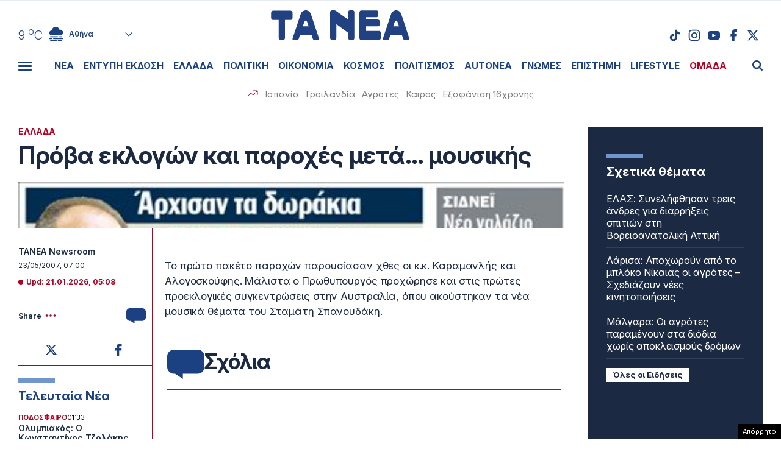

--- FILE ---
content_type: text/html; charset=UTF-8
request_url: https://www.tanea.gr/2007/05/23/greece/proba-eklogwn-kai-paroxes-meta-moysikis/
body_size: 51543
content:
<!DOCTYPE html><html lang="el"><head><meta charset="UTF-8"><meta name="viewport" content="width=device-width, initial-scale=1, viewport-fit=cover"><title>Πρόβα εκλογών  και παροχές μετά... μουσικής - ΤΑ ΝΕΑ</title><meta name="format-detection" content="telephone=no"><meta name='robots' content='index, follow, max-image-preview:large, max-snippet:-1, max-video-preview:-1' /> <!-- This site is optimized with the Yoast SEO plugin v22.7 - https://yoast.com/wordpress/plugins/seo/ --><meta name="description" content="Το πρώτο πακέτο παροχών παρουσίασαν χθες οι κ.κ. Καραμανλής και Αλογοσκούφης. Μάλιστα ο Πρωθυπουργός προχώρησε και στις πρώτες προεκλογικές συγκεντρώσεις" /><link rel="canonical" href="https://www.tanea.gr/2007/05/23/greece/proba-eklogwn-kai-paroxes-meta-moysikis/" /><meta property="og:locale" content="el_GR" /><meta property="og:type" content="article" /><meta property="og:title" content="Πρόβα εκλογών  και παροχές μετά... μουσικής - ΤΑ ΝΕΑ" /><meta property="og:description" content="Το πρώτο πακέτο παροχών παρουσίασαν χθες οι κ.κ. Καραμανλής και Αλογοσκούφης. Μάλιστα ο Πρωθυπουργός προχώρησε και στις πρώτες προεκλογικές συγκεντρώσεις" /><meta property="og:url" content="https://www.tanea.gr/2007/05/23/greece/proba-eklogwn-kai-paroxes-meta-moysikis/" /><meta property="og:site_name" content="ΤΑ ΝΕΑ" /><meta property="article:publisher" content="https://www.facebook.com/taneagr/" /><meta property="article:published_time" content="2007-05-23T07:00:00+00:00" /><meta property="og:image" content="https://www.tanea.gr/wp-content/uploads/2007/05/3826020.jpg" /><meta property="og:image:width" content="402" /><meta property="og:image:height" content="203" /><meta property="og:image:type" content="image/jpeg" /><meta name="author" content="tanea.gr" /><meta name="twitter:card" content="summary_large_image" /><meta name="twitter:creator" content="@ta_nea" /><meta name="twitter:site" content="@ta_nea" /> <!-- / Yoast SEO plugin. --><style id='classic-theme-styles-inline-css' type='text/css'>/*! This file is auto-generated */
.wp-block-button__link{color:#fff;background-color:#32373c;border-radius:9999px;box-shadow:none;text-decoration:none;padding:calc(.667em + 2px) calc(1.333em + 2px);font-size:1.125em}.wp-block-file__button{background:#32373c;color:#fff;text-decoration:none}</style><link rel='stylesheet' id='gem-comments-css' href='https://www.tanea.gr/wp-content/plugins/gem-comments/public/css/gem-comments-public.css?ver=1.0.8' type='text/css' media='all' /><link rel='stylesheet' id='tanea-style-css' href='https://www.tanea.gr/wp-content/themes/whsk_taneagr/style.css?ver=6.5.3' type='text/css' media='all' /><link rel='stylesheet' id='dashicons-css' href='https://www.tanea.gr/wp-includes/css/dashicons.min.css?ver=6.5.3' type='text/css' media='all' /><link rel='stylesheet' id='format-css' href='https://www.tanea.gr/wp-content/themes/whsk_taneagr/common/css/format.css?ver=12.2.1.2' type='text/css' media='all' /><link rel='stylesheet' id='singlecss-css' href='https://www.tanea.gr/wp-content/themes/whsk_taneagr/common/css/single.css?ver=12.2.1.2' type='text/css' media='all' /><link rel='stylesheet' id='comment-css' href='https://www.tanea.gr/wp-content/themes/whsk_taneagr/common/css/comments.css?ver=0.0.1' type='text/css' media='all' /><link rel='stylesheet' id='more-css' href='https://www.tanea.gr/wp-content/themes/whsk_taneagr/common/css/more.css?ver=12.2.1.2' type='text/css' media='all' /> <script type="text/javascript" src="https://www.tanea.gr/wp-includes/js/jquery/jquery.min.js?ver=3.7.1" id="jquery-core-js"></script> <script type="text/javascript" src="https://www.tanea.gr/wp-includes/js/jquery/jquery-migrate.min.js?ver=3.4.1" id="jquery-migrate-js"></script> <script type="text/javascript" id="gem-comments-js-extra">/* <![CDATA[ */
var gemCommentTranslations = {"successMessage":"\u03a4\u03bf \u03c3\u03c7\u03cc\u03bb\u03b9\u03bf \u03c3\u03b1\u03c2 \u03c5\u03c0\u03bf\u03b2\u03bb\u03ae\u03b8\u03b7\u03ba\u03b5 \u03bc\u03b5 \u03b5\u03c0\u03b9\u03c4\u03c5\u03c7\u03b9\u03b1.","failedMessage":"\u03a0\u03b1\u03c1\u03bf\u03c5\u03c3\u03b9\u03ac\u03c3\u03c4\u03b7\u03ba\u03b5 \u03c3\u03c6\u03ac\u03bb\u03bc\u03b1. \u03a0\u03b1\u03c1\u03b1\u03ba\u03b1\u03bb\u03ce \u03b4\u03bf\u03ba\u03b9\u03bc\u03ac\u03c3\u03c4\u03b5 \u03be\u03b1\u03bd\u03ac.","charCountTemplate":"%s","charCountNicknameTemplate":"%s\/50","charCountCommentTemplate":"%s\/2000","answerText":"\u0391\u03c0\u03ac\u03bd\u03c4\u03b7\u03c3\u03b7","hideRepliesText":"\u0391\u03c0\u03cc\u03ba\u03c1\u03c5\u03c8\u03b7 \u0391\u03c0\u03b1\u03bd\u03c4\u03ae\u03c3\u03b5\u03c9\u03bd (%s)","showRepliesText":"\u0395\u03bc\u03c6\u03ac\u03bd\u03b9\u03c3\u03b7 \u0391\u03c0\u03b1\u03bd\u03c4\u03ae\u03c3\u03b5\u03c9\u03bd (%s)","hideText":"\u0391\u03c0\u03cc\u03ba\u03c1\u03c5\u03c8\u03b7","showText":"\u0395\u03bc\u03c6\u03ac\u03bd\u03b9\u03c3\u03b7","moreRepliesText":"\u03a0\u03b5\u03c1\u03b9\u03c3\u03c3\u03cc\u03c4\u03b5\u03c1\u03b5\u03c2 \u0391\u03c0\u03b1\u03bd\u03c4\u03ae\u03c3\u03b5\u03b9\u03c2 (%s)","emptyValidationError":"\u03a4\u03bf \u03c0\u03b5\u03b4\u03af\u03bf \u03b5\u03af\u03bd\u03b1\u03b9 \u03c5\u03c0\u03bf\u03c7\u03c1\u03b5\u03c9\u03c4\u03b9\u03ba\u03cc","apiHost":"commentserver.sys-uptime.com","apiKey":"gm_nfQiulOgX3HFkLn91uQ4_HWnfB1clsVz0Niz5bxK7","assetsDir":"\/var\/www\/tanea.gr\/wp-content\/themes\/whsk_taneagr\/assets\/","commentOffset":"2","replyOffset":"1","disableAds":"1","firstAdAt":"5","adFrequency":"10","adNumber":"3","totalAds":"3"};
/* ]]> */</script> <script type="text/javascript" src="https://www.tanea.gr/wp-content/plugins/gem-comments/public/js/gem-comments-public.js?ver=1.0.8" id="gem-comments-js"></script> <script type="text/javascript" src="https://www.tanea.gr/wp-content/themes/whsk_taneagr/common/js/jquery.3.6.3.min.js?ver=6.5.3" id="jquery.3.6.3-js"></script> <link rel="alternate" type="application/json+oembed" href="https://www.tanea.gr/wp-json/oembed/1.0/embed?url=https%3A%2F%2Fwww.tanea.gr%2F2007%2F05%2F23%2Fgreece%2Fproba-eklogwn-kai-paroxes-meta-moysikis%2F" /><link rel="alternate" type="text/xml+oembed" href="https://www.tanea.gr/wp-json/oembed/1.0/embed?url=https%3A%2F%2Fwww.tanea.gr%2F2007%2F05%2F23%2Fgreece%2Fproba-eklogwn-kai-paroxes-meta-moysikis%2F&#038;format=xml" /> <script type="text/javascript">//<![CDATA[
  function external_links_in_new_windows_loop() {
    if (!document.links) {
      document.links = document.getElementsByTagName('a');
    }
    var change_link = false;
    var force = '';
    var ignore = '';

    for (var t=0; t<document.links.length; t++) {
      var all_links = document.links[t];
      change_link = false;
      
      if(document.links[t].hasAttribute('onClick') == false) {
        // forced if the address starts with http (or also https), but does not link to the current domain
        if(all_links.href.search(/^http/) != -1 && all_links.href.search('www.tanea.gr') == -1 && all_links.href.search(/^#/) == -1) {
          // console.log('Changed ' + all_links.href);
          change_link = true;
        }
          
        if(force != '' && all_links.href.search(force) != -1) {
          // forced
          // console.log('force ' + all_links.href);
          change_link = true;
        }
        
        if(ignore != '' && all_links.href.search(ignore) != -1) {
          // console.log('ignore ' + all_links.href);
          // ignored
          change_link = false;
        }

        if(change_link == true) {
          // console.log('Changed ' + all_links.href);
          document.links[t].setAttribute('onClick', 'javascript:window.open(\'' + all_links.href.replace(/'/g, '') + '\', \'_blank\', \'noopener\'); return false;');
          document.links[t].removeAttribute('target');
        }
      }
    }
  }
  
  // Load
  function external_links_in_new_windows_load(func)
  {  
    var oldonload = window.onload;
    if (typeof window.onload != 'function'){
      window.onload = func;
    } else {
      window.onload = function(){
        oldonload();
        func();
      }
    }
  }

  external_links_in_new_windows_load(external_links_in_new_windows_loop);
  //]]></script> <script>window.OneSignal = window.OneSignal || [];

      OneSignal.push( function() {
        OneSignal.SERVICE_WORKER_UPDATER_PATH = "OneSignalSDKUpdaterWorker.js.php";
                      OneSignal.SERVICE_WORKER_PATH = "OneSignalSDKWorker.js.php";
                      OneSignal.SERVICE_WORKER_PARAM = { scope: "/" };
        OneSignal.setDefaultNotificationUrl("https://www.tanea.gr");        var oneSignal_options = {};
        window._oneSignalInitOptions = oneSignal_options;

        oneSignal_options['wordpress'] = true;
oneSignal_options['appId'] = '824ccc8d-4f46-4633-942e-bdeb97509e2b';
oneSignal_options['allowLocalhostAsSecureOrigin'] = true;
oneSignal_options['welcomeNotification'] = { };
oneSignal_options['welcomeNotification']['disable'] = true;
oneSignal_options['subdomainName'] = "tanea.gr";
oneSignal_options['promptOptions'] = { };
oneSignal_options['promptOptions']['actionMessage'] = "Θέλετε να λαμβάνετε ειδοποιήσεις από tanea.gr ;";
oneSignal_options['promptOptions']['acceptButtonText'] = "ΝΑΙ ΘΕΛΩ";
oneSignal_options['promptOptions']['cancelButtonText'] = "ΟΧΙ, ΕΥΧΑΡΙΣΤΩ";
oneSignal_options['promptOptions']['siteName'] = "https://www.tanea.gr";
oneSignal_options['promptOptions']['autoAcceptTitle'] = "NAI";
                OneSignal.init(window._oneSignalInitOptions);
                OneSignal.showSlidedownPrompt();      });

      function documentInitOneSignal() {
        var oneSignal_elements = document.getElementsByClassName("OneSignal-prompt");

        var oneSignalLinkClickHandler = function(event) { OneSignal.push(['registerForPushNotifications']); event.preventDefault(); };        for(var i = 0; i < oneSignal_elements.length; i++)
          oneSignal_elements[i].addEventListener('click', oneSignalLinkClickHandler, false);
      }

      if (document.readyState === 'complete') {
           documentInitOneSignal();
      }
      else {
           window.addEventListener("load", function(event){
               documentInitOneSignal();
          });
      }</script> <link rel="amphtml" href="https://www.tanea.gr/2007/05/23/greece/proba-eklogwn-kai-paroxes-meta-moysikis/amp/"> <!--<link rel="apple-touch-icon" sizes="57x57" href="https://www.tanea.gr/wp-content/themes/whsk_taneagr/common/icons/apple-icon-57x57.png"><link rel="apple-touch-icon" sizes="60x60" href="https://www.tanea.gr/wp-content/themes/whsk_taneagr/common/icons/apple-icon-60x60.png"><link rel="apple-touch-icon" sizes="72x72" href="https://www.tanea.gr/wp-content/themes/whsk_taneagr/common/icons/apple-icon-72x72.png"><link rel="apple-touch-icon" sizes="76x76" href="https://www.tanea.gr/wp-content/themes/whsk_taneagr/common/icons/apple-icon-76x76.png"><link rel="apple-touch-icon" sizes="114x114" href="https://www.tanea.gr/wp-content/themes/whsk_taneagr/common/icons/apple-icon-114x114.png"><link rel="apple-touch-icon" sizes="120x120" href="https://www.tanea.gr/wp-content/themes/whsk_taneagr/common/icons/apple-icon-120x120.png"><link rel="apple-touch-icon" sizes="144x144" href="https://www.tanea.gr/wp-content/themes/whsk_taneagr/common/icons/apple-icon-144x144.png"><link rel="apple-touch-icon" sizes="152x152" href="https://www.tanea.gr/wp-content/themes/whsk_taneagr/common/icons/apple-icon-152x152.png"> --><link rel="apple-touch-icon" sizes="180x180" href="https://www.tanea.gr/wp-content/themes/whsk_taneagr/common/icons/apple-icon-180x180.png"><link rel="icon" type="image/png" sizes="192x192"  href="https://www.tanea.gr/wp-content/themes/whsk_taneagr/common/icons/android-icon-192x192.png"> <!--<link rel="icon" type="image/png" sizes="32x32" href="https://www.tanea.gr/wp-content/themes/whsk_taneagr/common/icons/favicon-32x32.png"> --><link rel="icon" type="image/png" sizes="96x96" href="https://www.tanea.gr/wp-content/themes/whsk_taneagr/common/icons/favicon-96x96.png"> <!--<link rel="icon" type="image/png" sizes="16x16" href="https://www.tanea.gr/wp-content/themes/whsk_taneagr/common/icons/favicon-16x16.png"> --><link rel="manifest" href="https://www.tanea.gr/wp-content/themes/whsk_taneagr/common/icons/manifest.json"><meta name="msapplication-TileColor" content="#ffffff"><meta name="msapplication-TileImage" content="https://www.tanea.gr/wp-content/themes/whsk_taneagr/common/icons/ms-icon-144x144.png"><meta name="theme-color" content="#ffffff"> <!-- High Priority Preconnects --><link rel="preconnect" href="https://www.tanea.gr"><link rel="preconnect" href="https://fonts.googleapis.com" crossorigin><link rel="preconnect" href="https://fonts.gstatic.com" crossorigin><link rel="preconnect" href="https://ajax.googleapis.com"><link rel="preconnect" href="https://code.jquery.com"><link rel="preconnect" href="https://www.google-analytics.com"><link rel="preconnect" href="https://securepubads.g.doubleclick.net"><link rel="preconnect" href="https://fundingchoicesmessages.google.com"><link rel="preconnect" href="https://pagead2.googlesyndication.com"><link rel="preconnect" href="https://tpc.googlesyndication.com"><link rel="preconnect" href="https://cdnjs.cloudflare.com"><link rel="preconnect" href="https://quantcast.mgr.consensu.org"><link rel="preconnect" href="https://secure.quantserve.com"><link rel="preconnect" href="https://vjs.zencdn.net"><link rel="preconnect" href="https://www.alteregomedia.org"> <!-- Low Priority DNS Prefetches --><link rel="dns-prefetch" href="//www.tanea.gr"><link rel="dns-prefetch" href="//cdn.onesignal.com"><link rel="dns-prefetch" href="//static.adman.gr"><link rel="dns-prefetch" href="//code.jquery.com"><link rel="preconnect" href="https://fonts.googleapis.com"><link rel="preconnect" href="https://fonts.gstatic.com" crossorigin><link rel="preload" href="https://fonts.googleapis.com/css2?family=Inter:ital,opsz,wght@0,14..32,100..900;1,14..32,100..900&display=swap" as="fetch" crossorigin="anonymous"><link href="https://fonts.googleapis.com/css2?family=Inter:ital,opsz,wght@0,14..32,100..900;1,14..32,100..900&display=swap" rel="stylesheet"> <script src="https://www.tanea.gr/wp-content/themes/whsk_taneagr/common/js/compliance.js?v=1"></script> <script async src="https://fundingchoicesmessages.google.com/i/pub-3451081775397713?ers=1"></script><script>(function() {function signalGooglefcPresent() {if (!window.frames['googlefcPresent']) {if (document.body) {const iframe = document.createElement('iframe'); iframe.style = 'width: 0; height: 0; border: none; z-index: -1000; left: -1000px; top: -1000px;'; iframe.style.display = 'none'; iframe.name = 'googlefcPresent'; document.body.appendChild(iframe);} else {setTimeout(signalGooglefcPresent, 0);}}}signalGooglefcPresent();})();</script> <script>(function(){'use strict';function aa(a){var b=0;return function(){return b<a.length?{done:!1,value:a[b++]}:{done:!0}}}var ba=typeof Object.defineProperties=="function"?Object.defineProperty:function(a,b,c){if(a==Array.prototype||a==Object.prototype)return a;a[b]=c.value;return a};
function ca(a){a=["object"==typeof globalThis&&globalThis,a,"object"==typeof window&&window,"object"==typeof self&&self,"object"==typeof global&&global];for(var b=0;b<a.length;++b){var c=a[b];if(c&&c.Math==Math)return c}throw Error("Cannot find global object");}var da=ca(this);function l(a,b){if(b)a:{var c=da;a=a.split(".");for(var d=0;d<a.length-1;d++){var e=a[d];if(!(e in c))break a;c=c[e]}a=a[a.length-1];d=c[a];b=b(d);b!=d&&b!=null&&ba(c,a,{configurable:!0,writable:!0,value:b})}}
function ea(a){return a.raw=a}function n(a){var b=typeof Symbol!="undefined"&&Symbol.iterator&&a[Symbol.iterator];if(b)return b.call(a);if(typeof a.length=="number")return{next:aa(a)};throw Error(String(a)+" is not an iterable or ArrayLike");}function fa(a){for(var b,c=[];!(b=a.next()).done;)c.push(b.value);return c}var ha=typeof Object.create=="function"?Object.create:function(a){function b(){}b.prototype=a;return new b},p;
if(typeof Object.setPrototypeOf=="function")p=Object.setPrototypeOf;else{var q;a:{var ja={a:!0},ka={};try{ka.__proto__=ja;q=ka.a;break a}catch(a){}q=!1}p=q?function(a,b){a.__proto__=b;if(a.__proto__!==b)throw new TypeError(a+" is not extensible");return a}:null}var la=p;
function t(a,b){a.prototype=ha(b.prototype);a.prototype.constructor=a;if(la)la(a,b);else for(var c in b)if(c!="prototype")if(Object.defineProperties){var d=Object.getOwnPropertyDescriptor(b,c);d&&Object.defineProperty(a,c,d)}else a[c]=b[c];a.A=b.prototype}function ma(){for(var a=Number(this),b=[],c=a;c<arguments.length;c++)b[c-a]=arguments[c];return b}l("Object.is",function(a){return a?a:function(b,c){return b===c?b!==0||1/b===1/c:b!==b&&c!==c}});
l("Array.prototype.includes",function(a){return a?a:function(b,c){var d=this;d instanceof String&&(d=String(d));var e=d.length;c=c||0;for(c<0&&(c=Math.max(c+e,0));c<e;c++){var f=d[c];if(f===b||Object.is(f,b))return!0}return!1}});
l("String.prototype.includes",function(a){return a?a:function(b,c){if(this==null)throw new TypeError("The 'this' value for String.prototype.includes must not be null or undefined");if(b instanceof RegExp)throw new TypeError("First argument to String.prototype.includes must not be a regular expression");return this.indexOf(b,c||0)!==-1}});l("Number.MAX_SAFE_INTEGER",function(){return 9007199254740991});
l("Number.isFinite",function(a){return a?a:function(b){return typeof b!=="number"?!1:!isNaN(b)&&b!==Infinity&&b!==-Infinity}});l("Number.isInteger",function(a){return a?a:function(b){return Number.isFinite(b)?b===Math.floor(b):!1}});l("Number.isSafeInteger",function(a){return a?a:function(b){return Number.isInteger(b)&&Math.abs(b)<=Number.MAX_SAFE_INTEGER}});
l("Math.trunc",function(a){return a?a:function(b){b=Number(b);if(isNaN(b)||b===Infinity||b===-Infinity||b===0)return b;var c=Math.floor(Math.abs(b));return b<0?-c:c}});/*

 Copyright The Closure Library Authors.
 SPDX-License-Identifier: Apache-2.0
*/
var u=this||self;function v(a,b){a:{var c=["CLOSURE_FLAGS"];for(var d=u,e=0;e<c.length;e++)if(d=d[c[e]],d==null){c=null;break a}c=d}a=c&&c[a];return a!=null?a:b}function w(a){return a};function na(a){u.setTimeout(function(){throw a;},0)};var oa=v(610401301,!1),pa=v(188588736,!0),qa=v(645172343,v(1,!0));var x,ra=u.navigator;x=ra?ra.userAgentData||null:null;function z(a){return oa?x?x.brands.some(function(b){return(b=b.brand)&&b.indexOf(a)!=-1}):!1:!1}function A(a){var b;a:{if(b=u.navigator)if(b=b.userAgent)break a;b=""}return b.indexOf(a)!=-1};function B(){return oa?!!x&&x.brands.length>0:!1}function C(){return B()?z("Chromium"):(A("Chrome")||A("CriOS"))&&!(B()?0:A("Edge"))||A("Silk")};var sa=B()?!1:A("Trident")||A("MSIE");!A("Android")||C();C();A("Safari")&&(C()||(B()?0:A("Coast"))||(B()?0:A("Opera"))||(B()?0:A("Edge"))||(B()?z("Microsoft Edge"):A("Edg/"))||B()&&z("Opera"));var ta={},D=null;var ua=typeof Uint8Array!=="undefined",va=!sa&&typeof btoa==="function";var wa;function E(){return typeof BigInt==="function"};var F=typeof Symbol==="function"&&typeof Symbol()==="symbol";function xa(a){return typeof Symbol==="function"&&typeof Symbol()==="symbol"?Symbol():a}var G=xa(),ya=xa("2ex");var za=F?function(a,b){a[G]|=b}:function(a,b){a.g!==void 0?a.g|=b:Object.defineProperties(a,{g:{value:b,configurable:!0,writable:!0,enumerable:!1}})},H=F?function(a){return a[G]|0}:function(a){return a.g|0},I=F?function(a){return a[G]}:function(a){return a.g},J=F?function(a,b){a[G]=b}:function(a,b){a.g!==void 0?a.g=b:Object.defineProperties(a,{g:{value:b,configurable:!0,writable:!0,enumerable:!1}})};function Aa(a,b){J(b,(a|0)&-14591)}function Ba(a,b){J(b,(a|34)&-14557)};var K={},Ca={};function Da(a){return!(!a||typeof a!=="object"||a.g!==Ca)}function Ea(a){return a!==null&&typeof a==="object"&&!Array.isArray(a)&&a.constructor===Object}function L(a,b,c){if(!Array.isArray(a)||a.length)return!1;var d=H(a);if(d&1)return!0;if(!(b&&(Array.isArray(b)?b.includes(c):b.has(c))))return!1;J(a,d|1);return!0};var M=0,N=0;function Fa(a){var b=a>>>0;M=b;N=(a-b)/4294967296>>>0}function Ga(a){if(a<0){Fa(-a);var b=n(Ha(M,N));a=b.next().value;b=b.next().value;M=a>>>0;N=b>>>0}else Fa(a)}function Ia(a,b){b>>>=0;a>>>=0;if(b<=2097151)var c=""+(4294967296*b+a);else E()?c=""+(BigInt(b)<<BigInt(32)|BigInt(a)):(c=(a>>>24|b<<8)&16777215,b=b>>16&65535,a=(a&16777215)+c*6777216+b*6710656,c+=b*8147497,b*=2,a>=1E7&&(c+=a/1E7>>>0,a%=1E7),c>=1E7&&(b+=c/1E7>>>0,c%=1E7),c=b+Ja(c)+Ja(a));return c}
function Ja(a){a=String(a);return"0000000".slice(a.length)+a}function Ha(a,b){b=~b;a?a=~a+1:b+=1;return[a,b]};var Ka=/^-?([1-9][0-9]*|0)(\.[0-9]+)?$/;var O;function La(a,b){O=b;a=new a(b);O=void 0;return a}
function P(a,b,c){a==null&&(a=O);O=void 0;if(a==null){var d=96;c?(a=[c],d|=512):a=[];b&&(d=d&-16760833|(b&1023)<<14)}else{if(!Array.isArray(a))throw Error("narr");d=H(a);if(d&2048)throw Error("farr");if(d&64)return a;d|=64;if(c&&(d|=512,c!==a[0]))throw Error("mid");a:{c=a;var e=c.length;if(e){var f=e-1;if(Ea(c[f])){d|=256;b=f-(+!!(d&512)-1);if(b>=1024)throw Error("pvtlmt");d=d&-16760833|(b&1023)<<14;break a}}if(b){b=Math.max(b,e-(+!!(d&512)-1));if(b>1024)throw Error("spvt");d=d&-16760833|(b&1023)<<
14}}}J(a,d);return a};function Ma(a){switch(typeof a){case "number":return isFinite(a)?a:String(a);case "boolean":return a?1:0;case "object":if(a)if(Array.isArray(a)){if(L(a,void 0,0))return}else if(ua&&a!=null&&a instanceof Uint8Array){if(va){for(var b="",c=0,d=a.length-10240;c<d;)b+=String.fromCharCode.apply(null,a.subarray(c,c+=10240));b+=String.fromCharCode.apply(null,c?a.subarray(c):a);a=btoa(b)}else{b===void 0&&(b=0);if(!D){D={};c="ABCDEFGHIJKLMNOPQRSTUVWXYZabcdefghijklmnopqrstuvwxyz0123456789".split("");d=["+/=",
"+/","-_=","-_.","-_"];for(var e=0;e<5;e++){var f=c.concat(d[e].split(""));ta[e]=f;for(var g=0;g<f.length;g++){var h=f[g];D[h]===void 0&&(D[h]=g)}}}b=ta[b];c=Array(Math.floor(a.length/3));d=b[64]||"";for(e=f=0;f<a.length-2;f+=3){var k=a[f],m=a[f+1];h=a[f+2];g=b[k>>2];k=b[(k&3)<<4|m>>4];m=b[(m&15)<<2|h>>6];h=b[h&63];c[e++]=g+k+m+h}g=0;h=d;switch(a.length-f){case 2:g=a[f+1],h=b[(g&15)<<2]||d;case 1:a=a[f],c[e]=b[a>>2]+b[(a&3)<<4|g>>4]+h+d}a=c.join("")}return a}}return a};function Na(a,b,c){a=Array.prototype.slice.call(a);var d=a.length,e=b&256?a[d-1]:void 0;d+=e?-1:0;for(b=b&512?1:0;b<d;b++)a[b]=c(a[b]);if(e){b=a[b]={};for(var f in e)Object.prototype.hasOwnProperty.call(e,f)&&(b[f]=c(e[f]))}return a}function Oa(a,b,c,d,e){if(a!=null){if(Array.isArray(a))a=L(a,void 0,0)?void 0:e&&H(a)&2?a:Pa(a,b,c,d!==void 0,e);else if(Ea(a)){var f={},g;for(g in a)Object.prototype.hasOwnProperty.call(a,g)&&(f[g]=Oa(a[g],b,c,d,e));a=f}else a=b(a,d);return a}}
function Pa(a,b,c,d,e){var f=d||c?H(a):0;d=d?!!(f&32):void 0;a=Array.prototype.slice.call(a);for(var g=0;g<a.length;g++)a[g]=Oa(a[g],b,c,d,e);c&&c(f,a);return a}function Qa(a){return a.s===K?a.toJSON():Ma(a)};function Ra(a,b,c){c=c===void 0?Ba:c;if(a!=null){if(ua&&a instanceof Uint8Array)return b?a:new Uint8Array(a);if(Array.isArray(a)){var d=H(a);if(d&2)return a;b&&(b=d===0||!!(d&32)&&!(d&64||!(d&16)));return b?(J(a,(d|34)&-12293),a):Pa(a,Ra,d&4?Ba:c,!0,!0)}a.s===K&&(c=a.h,d=I(c),a=d&2?a:La(a.constructor,Sa(c,d,!0)));return a}}function Sa(a,b,c){var d=c||b&2?Ba:Aa,e=!!(b&32);a=Na(a,b,function(f){return Ra(f,e,d)});za(a,32|(c?2:0));return a};function Ta(a,b){a=a.h;return Ua(a,I(a),b)}function Va(a,b,c,d){b=d+(+!!(b&512)-1);if(!(b<0||b>=a.length||b>=c))return a[b]}
function Ua(a,b,c,d){if(c===-1)return null;var e=b>>14&1023||536870912;if(c>=e){if(b&256)return a[a.length-1][c]}else{var f=a.length;if(d&&b&256&&(d=a[f-1][c],d!=null)){if(Va(a,b,e,c)&&ya!=null){var g;a=(g=wa)!=null?g:wa={};g=a[ya]||0;g>=4||(a[ya]=g+1,g=Error(),g.__closure__error__context__984382||(g.__closure__error__context__984382={}),g.__closure__error__context__984382.severity="incident",na(g))}return d}return Va(a,b,e,c)}}
function Wa(a,b,c,d,e){var f=b>>14&1023||536870912;if(c>=f||e&&!qa){var g=b;if(b&256)e=a[a.length-1];else{if(d==null)return;e=a[f+(+!!(b&512)-1)]={};g|=256}e[c]=d;c<f&&(a[c+(+!!(b&512)-1)]=void 0);g!==b&&J(a,g)}else a[c+(+!!(b&512)-1)]=d,b&256&&(a=a[a.length-1],c in a&&delete a[c])}
function Xa(a,b){var c=Ya;var d=d===void 0?!1:d;var e=a.h;var f=I(e),g=Ua(e,f,b,d);if(g!=null&&typeof g==="object"&&g.s===K)c=g;else if(Array.isArray(g)){var h=H(g),k=h;k===0&&(k|=f&32);k|=f&2;k!==h&&J(g,k);c=new c(g)}else c=void 0;c!==g&&c!=null&&Wa(e,f,b,c,d);e=c;if(e==null)return e;a=a.h;f=I(a);f&2||(g=e,c=g.h,h=I(c),g=h&2?La(g.constructor,Sa(c,h,!1)):g,g!==e&&(e=g,Wa(a,f,b,e,d)));return e}function Za(a,b){a=Ta(a,b);return a==null||typeof a==="string"?a:void 0}
function $a(a,b){var c=c===void 0?0:c;a=Ta(a,b);if(a!=null)if(b=typeof a,b==="number"?Number.isFinite(a):b!=="string"?0:Ka.test(a))if(typeof a==="number"){if(a=Math.trunc(a),!Number.isSafeInteger(a)){Ga(a);b=M;var d=N;if(a=d&2147483648)b=~b+1>>>0,d=~d>>>0,b==0&&(d=d+1>>>0);b=d*4294967296+(b>>>0);a=a?-b:b}}else if(b=Math.trunc(Number(a)),Number.isSafeInteger(b))a=String(b);else{if(b=a.indexOf("."),b!==-1&&(a=a.substring(0,b)),!(a[0]==="-"?a.length<20||a.length===20&&Number(a.substring(0,7))>-922337:
a.length<19||a.length===19&&Number(a.substring(0,6))<922337)){if(a.length<16)Ga(Number(a));else if(E())a=BigInt(a),M=Number(a&BigInt(4294967295))>>>0,N=Number(a>>BigInt(32)&BigInt(4294967295));else{b=+(a[0]==="-");N=M=0;d=a.length;for(var e=b,f=(d-b)%6+b;f<=d;e=f,f+=6)e=Number(a.slice(e,f)),N*=1E6,M=M*1E6+e,M>=4294967296&&(N+=Math.trunc(M/4294967296),N>>>=0,M>>>=0);b&&(b=n(Ha(M,N)),a=b.next().value,b=b.next().value,M=a,N=b)}a=M;b=N;b&2147483648?E()?a=""+(BigInt(b|0)<<BigInt(32)|BigInt(a>>>0)):(b=
n(Ha(a,b)),a=b.next().value,b=b.next().value,a="-"+Ia(a,b)):a=Ia(a,b)}}else a=void 0;return a!=null?a:c}function R(a,b){var c=c===void 0?"":c;a=Za(a,b);return a!=null?a:c};var S;function T(a,b,c){this.h=P(a,b,c)}T.prototype.toJSON=function(){return ab(this)};T.prototype.s=K;T.prototype.toString=function(){try{return S=!0,ab(this).toString()}finally{S=!1}};
function ab(a){var b=S?a.h:Pa(a.h,Qa,void 0,void 0,!1);var c=!S;var d=pa?void 0:a.constructor.v;var e=I(c?a.h:b);if(a=b.length){var f=b[a-1],g=Ea(f);g?a--:f=void 0;e=+!!(e&512)-1;var h=b;if(g){b:{var k=f;var m={};g=!1;if(k)for(var r in k)if(Object.prototype.hasOwnProperty.call(k,r))if(isNaN(+r))m[r]=k[r];else{var y=k[r];Array.isArray(y)&&(L(y,d,+r)||Da(y)&&y.size===0)&&(y=null);y==null&&(g=!0);y!=null&&(m[r]=y)}if(g){for(var Q in m)break b;m=null}else m=k}k=m==null?f!=null:m!==f}for(var ia;a>0;a--){Q=
a-1;r=h[Q];Q-=e;if(!(r==null||L(r,d,Q)||Da(r)&&r.size===0))break;ia=!0}if(h!==b||k||ia){if(!c)h=Array.prototype.slice.call(h,0,a);else if(ia||k||m)h.length=a;m&&h.push(m)}b=h}return b};function bb(a){return function(b){if(b==null||b=="")b=new a;else{b=JSON.parse(b);if(!Array.isArray(b))throw Error("dnarr");za(b,32);b=La(a,b)}return b}};function cb(a){this.h=P(a)}t(cb,T);var db=bb(cb);var U;function V(a){this.g=a}V.prototype.toString=function(){return this.g+""};var eb={};function fb(a){if(U===void 0){var b=null;var c=u.trustedTypes;if(c&&c.createPolicy){try{b=c.createPolicy("goog#html",{createHTML:w,createScript:w,createScriptURL:w})}catch(d){u.console&&u.console.error(d.message)}U=b}else U=b}a=(b=U)?b.createScriptURL(a):a;return new V(a,eb)};/*

 SPDX-License-Identifier: Apache-2.0
*/
function gb(a){var b=ma.apply(1,arguments);if(b.length===0)return fb(a[0]);for(var c=a[0],d=0;d<b.length;d++)c+=encodeURIComponent(b[d])+a[d+1];return fb(c)};function hb(a,b){a.src=b instanceof V&&b.constructor===V?b.g:"type_error:TrustedResourceUrl";var c,d;(c=(b=(d=(c=(a.ownerDocument&&a.ownerDocument.defaultView||window).document).querySelector)==null?void 0:d.call(c,"script[nonce]"))?b.nonce||b.getAttribute("nonce")||"":"")&&a.setAttribute("nonce",c)};function ib(){return Math.floor(Math.random()*2147483648).toString(36)+Math.abs(Math.floor(Math.random()*2147483648)^Date.now()).toString(36)};function jb(a,b){b=String(b);a.contentType==="application/xhtml+xml"&&(b=b.toLowerCase());return a.createElement(b)}function kb(a){this.g=a||u.document||document};function lb(a){a=a===void 0?document:a;return a.createElement("script")};function mb(a,b,c,d,e,f){try{var g=a.g,h=lb(g);h.async=!0;hb(h,b);g.head.appendChild(h);h.addEventListener("load",function(){e();d&&g.head.removeChild(h)});h.addEventListener("error",function(){c>0?mb(a,b,c-1,d,e,f):(d&&g.head.removeChild(h),f())})}catch(k){f()}};var nb=u.atob("aHR0cHM6Ly93d3cuZ3N0YXRpYy5jb20vaW1hZ2VzL2ljb25zL21hdGVyaWFsL3N5c3RlbS8xeC93YXJuaW5nX2FtYmVyXzI0ZHAucG5n"),ob=u.atob("WW91IGFyZSBzZWVpbmcgdGhpcyBtZXNzYWdlIGJlY2F1c2UgYWQgb3Igc2NyaXB0IGJsb2NraW5nIHNvZnR3YXJlIGlzIGludGVyZmVyaW5nIHdpdGggdGhpcyBwYWdlLg=="),pb=u.atob("RGlzYWJsZSBhbnkgYWQgb3Igc2NyaXB0IGJsb2NraW5nIHNvZnR3YXJlLCB0aGVuIHJlbG9hZCB0aGlzIHBhZ2Uu");function qb(a,b,c){this.i=a;this.u=b;this.o=c;this.g=null;this.j=[];this.m=!1;this.l=new kb(this.i)}
function rb(a){if(a.i.body&&!a.m){var b=function(){sb(a);u.setTimeout(function(){tb(a,3)},50)};mb(a.l,a.u,2,!0,function(){u[a.o]||b()},b);a.m=!0}}
function sb(a){for(var b=W(1,5),c=0;c<b;c++){var d=X(a);a.i.body.appendChild(d);a.j.push(d)}b=X(a);b.style.bottom="0";b.style.left="0";b.style.position="fixed";b.style.width=W(100,110).toString()+"%";b.style.zIndex=W(2147483544,2147483644).toString();b.style.backgroundColor=ub(249,259,242,252,219,229);b.style.boxShadow="0 0 12px #888";b.style.color=ub(0,10,0,10,0,10);b.style.display="flex";b.style.justifyContent="center";b.style.fontFamily="Roboto, Arial";c=X(a);c.style.width=W(80,85).toString()+
"%";c.style.maxWidth=W(750,775).toString()+"px";c.style.margin="24px";c.style.display="flex";c.style.alignItems="flex-start";c.style.justifyContent="center";d=jb(a.l.g,"IMG");d.className=ib();d.src=nb;d.alt="Warning icon";d.style.height="24px";d.style.width="24px";d.style.paddingRight="16px";var e=X(a),f=X(a);f.style.fontWeight="bold";f.textContent=ob;var g=X(a);g.textContent=pb;Y(a,e,f);Y(a,e,g);Y(a,c,d);Y(a,c,e);Y(a,b,c);a.g=b;a.i.body.appendChild(a.g);b=W(1,5);for(c=0;c<b;c++)d=X(a),a.i.body.appendChild(d),
a.j.push(d)}function Y(a,b,c){for(var d=W(1,5),e=0;e<d;e++){var f=X(a);b.appendChild(f)}b.appendChild(c);c=W(1,5);for(d=0;d<c;d++)e=X(a),b.appendChild(e)}function W(a,b){return Math.floor(a+Math.random()*(b-a))}function ub(a,b,c,d,e,f){return"rgb("+W(Math.max(a,0),Math.min(b,255)).toString()+","+W(Math.max(c,0),Math.min(d,255)).toString()+","+W(Math.max(e,0),Math.min(f,255)).toString()+")"}function X(a){a=jb(a.l.g,"DIV");a.className=ib();return a}
function tb(a,b){b<=0||a.g!=null&&a.g.offsetHeight!==0&&a.g.offsetWidth!==0||(vb(a),sb(a),u.setTimeout(function(){tb(a,b-1)},50))}function vb(a){for(var b=n(a.j),c=b.next();!c.done;c=b.next())(c=c.value)&&c.parentNode&&c.parentNode.removeChild(c);a.j=[];(b=a.g)&&b.parentNode&&b.parentNode.removeChild(b);a.g=null};function wb(a,b,c,d,e){function f(k){document.body?g(document.body):k>0?u.setTimeout(function(){f(k-1)},e):b()}function g(k){k.appendChild(h);u.setTimeout(function(){h?(h.offsetHeight!==0&&h.offsetWidth!==0?b():a(),h.parentNode&&h.parentNode.removeChild(h)):a()},d)}var h=xb(c);f(3)}function xb(a){var b=document.createElement("div");b.className=a;b.style.width="1px";b.style.height="1px";b.style.position="absolute";b.style.left="-10000px";b.style.top="-10000px";b.style.zIndex="-10000";return b};function Ya(a){this.h=P(a)}t(Ya,T);function yb(a){this.h=P(a)}t(yb,T);var zb=bb(yb);function Ab(a){if(!a)return null;a=Za(a,4);var b;a===null||a===void 0?b=null:b=fb(a);return b};var Bb=ea([""]),Cb=ea([""]);function Db(a,b){this.m=a;this.o=new kb(a.document);this.g=b;this.j=R(this.g,1);this.u=Ab(Xa(this.g,2))||gb(Bb);this.i=!1;b=Ab(Xa(this.g,13))||gb(Cb);this.l=new qb(a.document,b,R(this.g,12))}Db.prototype.start=function(){Eb(this)};
function Eb(a){Fb(a);mb(a.o,a.u,3,!1,function(){a:{var b=a.j;var c=u.btoa(b);if(c=u[c]){try{var d=db(u.atob(c))}catch(e){b=!1;break a}b=b===Za(d,1)}else b=!1}b?Z(a,R(a.g,14)):(Z(a,R(a.g,8)),rb(a.l))},function(){wb(function(){Z(a,R(a.g,7));rb(a.l)},function(){return Z(a,R(a.g,6))},R(a.g,9),$a(a.g,10),$a(a.g,11))})}function Z(a,b){a.i||(a.i=!0,a=new a.m.XMLHttpRequest,a.open("GET",b,!0),a.send())}function Fb(a){var b=u.btoa(a.j);a.m[b]&&Z(a,R(a.g,5))};(function(a,b){u[a]=function(){var c=ma.apply(0,arguments);u[a]=function(){};b.call.apply(b,[null].concat(c instanceof Array?c:fa(n(c))))}})("__h82AlnkH6D91__",function(a){typeof window.atob==="function"&&(new Db(window,zb(window.atob(a)))).start()});}).call(this);

window.__h82AlnkH6D91__("[base64]/[base64]/[base64]/[base64]");</script> <script type="text/javascript">(function() {
    /** CONFIGURATION START **/
    var _sf_async_config = window._sf_async_config = (window._sf_async_config || {});
    _sf_async_config.uid = 66944;
    _sf_async_config.domain = 'tanea.gr';
    _sf_async_config.flickerControl = false;
    _sf_async_config.useCanonical = true;
    _sf_async_config.useCanonicalDomain = true;
    _sf_async_config.sections = 'Ελλάδα'; // CHANGE THIS TO YOUR SECTION NAME(s)
    _sf_async_config.authors = ''; // CHANGE THIS TO YOUR AUTHOR NAME(s)
    /** CONFIGURATION END **/
    function loadChartbeat() {
        var e = document.createElement('script');
        var n = document.getElementsByTagName('script')[0];
        e.type = 'text/javascript';
        e.async = true;
        e.src = '//static.chartbeat.com/js/chartbeat.js';;
        n.parentNode.insertBefore(e, n);
    }
    loadChartbeat();
  })();</script> <script async src="//static.chartbeat.com/js/chartbeat_mab.js"></script> <script async id="ebx" src="//applets.ebxcdn.com/ebx.js"></script> <link rel="preconnect" href="https://tags.crwdcntrl.net"><link rel="preconnect" href="https://bcp.crwdcntrl.net"><link rel="preconnect" href="https://c.ltmsphrcl.net"><link rel="dns-prefetch" href="https://tags.crwdcntrl.net"><link rel="dns-prefetch" href="https://bcp.crwdcntrl.net"><link rel="dns-prefetch" href="https://c.ltmsphrcl.net"> <script>! function() {
      window.googletag = window.googletag || {};
      window.googletag.cmd = window.googletag.cmd || [];
      var audTargetingKey = 'lotame';
      var panoramaIdTargetingKey = 'lpanoramaid';
      var lotameClientId = '17928';
      var audLocalStorageKey = 'lotame_' + lotameClientId + '_auds';

      // Immediately load audiences and Panorama ID from local storage
      try {
        var storedAuds = window.localStorage.getItem(audLocalStorageKey) || '';
        if (storedAuds) {
          googletag.cmd.push(function() {
            window.googletag.pubads().setTargeting(audTargetingKey, storedAuds.split(','));
          });
        }

        var localStoragePanoramaID = window.localStorage.getItem('panoramaId') || '';
        if (localStoragePanoramaID) {
          googletag.cmd.push(function() {
              window.googletag.pubads().setTargeting(panoramaIdTargetingKey, localStoragePanoramaID);
          });
        }
      } catch(e) {
      }

      // Callback when targeting audience is ready to push latest audience data
      var audienceReadyCallback = function (profile) {

        // Get audiences as an array
        var lotameAudiences = profile.getAudiences() || [];

        // Set the new target audiences for call to Google
        googletag.cmd.push(function() {
          window.googletag.pubads().setTargeting(audTargetingKey, lotameAudiences);
        });

        // Get the PanoramaID to set at Google
        var lotamePanoramaID = profile.getPanorama().getId() || '';
        if (lotamePanoramaID) {
          googletag.cmd.push(function() {
            window.googletag.pubads().setTargeting(panoramaIdTargetingKey, lotamePanoramaID);
          });
        }
      };

      // Lotame Config
      var lotameTagInput = {
        data: {
          behaviors: {
          int: ["Category: greece"]          },          
        },
        config: {
          audienceLocalStorage: audLocalStorageKey,
          onProfileReady: audienceReadyCallback
        }
      };

      // Lotame initialization
      var lotameConfig = lotameTagInput.config || {};
      var namespace = window['lotame_' + lotameClientId] = {};
      namespace.config = lotameConfig;
      namespace.data = lotameTagInput.data || {};
      namespace.cmd = namespace.cmd || [];
    } ();</script> <script async src="https://tags.crwdcntrl.net/lt/c/17928/lt.min.js"></script> <script>!function (n) { "use strict"; function d(n, t) { var r = (65535 & n) + (65535 & t); return (n >> 16) + (t >> 16) + (r >> 16) << 16 | 65535 & r } function f(n, t, r, e, o, u) { return d((u = d(d(t, n), d(e, u))) << o | u >>> 32 - o, r) } function l(n, t, r, e, o, u, c) { return f(t & r | ~t & e, n, t, o, u, c) } function g(n, t, r, e, o, u, c) { return f(t & e | r & ~e, n, t, o, u, c) } function v(n, t, r, e, o, u, c) { return f(t ^ r ^ e, n, t, o, u, c) } function m(n, t, r, e, o, u, c) { return f(r ^ (t | ~e), n, t, o, u, c) } function c(n, t) { var r, e, o, u; n[t >> 5] |= 128 << t % 32, n[14 + (t + 64 >>> 9 << 4)] = t; for (var c = 1732584193, f = -271733879, i = -1732584194, a = 271733878, h = 0; h < n.length; h += 16)c = l(r = c, e = f, o = i, u = a, n[h], 7, -680876936), a = l(a, c, f, i, n[h + 1], 12, -389564586), i = l(i, a, c, f, n[h + 2], 17, 606105819), f = l(f, i, a, c, n[h + 3], 22, -1044525330), c = l(c, f, i, a, n[h + 4], 7, -176418897), a = l(a, c, f, i, n[h + 5], 12, 1200080426), i = l(i, a, c, f, n[h + 6], 17, -1473231341), f = l(f, i, a, c, n[h + 7], 22, -45705983), c = l(c, f, i, a, n[h + 8], 7, 1770035416), a = l(a, c, f, i, n[h + 9], 12, -1958414417), i = l(i, a, c, f, n[h + 10], 17, -42063), f = l(f, i, a, c, n[h + 11], 22, -1990404162), c = l(c, f, i, a, n[h + 12], 7, 1804603682), a = l(a, c, f, i, n[h + 13], 12, -40341101), i = l(i, a, c, f, n[h + 14], 17, -1502002290), c = g(c, f = l(f, i, a, c, n[h + 15], 22, 1236535329), i, a, n[h + 1], 5, -165796510), a = g(a, c, f, i, n[h + 6], 9, -1069501632), i = g(i, a, c, f, n[h + 11], 14, 643717713), f = g(f, i, a, c, n[h], 20, -373897302), c = g(c, f, i, a, n[h + 5], 5, -701558691), a = g(a, c, f, i, n[h + 10], 9, 38016083), i = g(i, a, c, f, n[h + 15], 14, -660478335), f = g(f, i, a, c, n[h + 4], 20, -405537848), c = g(c, f, i, a, n[h + 9], 5, 568446438), a = g(a, c, f, i, n[h + 14], 9, -1019803690), i = g(i, a, c, f, n[h + 3], 14, -187363961), f = g(f, i, a, c, n[h + 8], 20, 1163531501), c = g(c, f, i, a, n[h + 13], 5, -1444681467), a = g(a, c, f, i, n[h + 2], 9, -51403784), i = g(i, a, c, f, n[h + 7], 14, 1735328473), c = v(c, f = g(f, i, a, c, n[h + 12], 20, -1926607734), i, a, n[h + 5], 4, -378558), a = v(a, c, f, i, n[h + 8], 11, -2022574463), i = v(i, a, c, f, n[h + 11], 16, 1839030562), f = v(f, i, a, c, n[h + 14], 23, -35309556), c = v(c, f, i, a, n[h + 1], 4, -1530992060), a = v(a, c, f, i, n[h + 4], 11, 1272893353), i = v(i, a, c, f, n[h + 7], 16, -155497632), f = v(f, i, a, c, n[h + 10], 23, -1094730640), c = v(c, f, i, a, n[h + 13], 4, 681279174), a = v(a, c, f, i, n[h], 11, -358537222), i = v(i, a, c, f, n[h + 3], 16, -722521979), f = v(f, i, a, c, n[h + 6], 23, 76029189), c = v(c, f, i, a, n[h + 9], 4, -640364487), a = v(a, c, f, i, n[h + 12], 11, -421815835), i = v(i, a, c, f, n[h + 15], 16, 530742520), c = m(c, f = v(f, i, a, c, n[h + 2], 23, -995338651), i, a, n[h], 6, -198630844), a = m(a, c, f, i, n[h + 7], 10, 1126891415), i = m(i, a, c, f, n[h + 14], 15, -1416354905), f = m(f, i, a, c, n[h + 5], 21, -57434055), c = m(c, f, i, a, n[h + 12], 6, 1700485571), a = m(a, c, f, i, n[h + 3], 10, -1894986606), i = m(i, a, c, f, n[h + 10], 15, -1051523), f = m(f, i, a, c, n[h + 1], 21, -2054922799), c = m(c, f, i, a, n[h + 8], 6, 1873313359), a = m(a, c, f, i, n[h + 15], 10, -30611744), i = m(i, a, c, f, n[h + 6], 15, -1560198380), f = m(f, i, a, c, n[h + 13], 21, 1309151649), c = m(c, f, i, a, n[h + 4], 6, -145523070), a = m(a, c, f, i, n[h + 11], 10, -1120210379), i = m(i, a, c, f, n[h + 2], 15, 718787259), f = m(f, i, a, c, n[h + 9], 21, -343485551), c = d(c, r), f = d(f, e), i = d(i, o), a = d(a, u); return [c, f, i, a] } function i(n) { for (var t = "", r = 32 * n.length, e = 0; e < r; e += 8)t += String.fromCharCode(n[e >> 5] >>> e % 32 & 255); return t } function a(n) { var t = []; for (t[(n.length >> 2) - 1] = void 0, e = 0; e < t.length; e += 1)t[e] = 0; for (var r = 8 * n.length, e = 0; e < r; e += 8)t[e >> 5] |= (255 & n.charCodeAt(e / 8)) << e % 32; return t } function e(n) { for (var t, r = "0123456789abcdef", e = "", o = 0; o < n.length; o += 1)t = n.charCodeAt(o), e += r.charAt(t >>> 4 & 15) + r.charAt(15 & t); return e } function r(n) { return unescape(encodeURIComponent(n)) } function o(n) { return i(c(a(n = r(n)), 8 * n.length)) } function u(n, t) { return function (n, t) { var r, e = a(n), o = [], u = []; for (o[15] = u[15] = void 0, 16 < e.length && (e = c(e, 8 * n.length)), r = 0; r < 16; r += 1)o[r] = 909522486 ^ e[r], u[r] = 1549556828 ^ e[r]; return t = c(o.concat(a(t)), 512 + 8 * t.length), i(c(u.concat(t), 640)) }(r(n), r(t)) } function t(n, t, r) { return t ? r ? u(t, n) : e(u(t, n)) : r ? o(n) : e(o(n)) } "function" == typeof define && define.amd ? define(function () { return t }) : "object" == typeof module && module.exports ? module.exports = t : n.md5 = t }(this);
    
function uuidv4() {
    return ([1e7] + -1e3 + -4e3 + -8e3 + -1e11).replace(/[018]/g, c =>
        (c ^ crypto.getRandomValues(new Uint8Array(1))[0] & 15 >> c / 4).toString(16)
    );
}

function setPPIDCookie() {
    document.cookie = "_ppid=" + md5(uuidv4()) + ";path=/";
}

function clearPPIDCookie() {
    document.cookie = "_ppid=;path=/;expires=Thu, 01 Jan 1970 00:00:01 GMT";
}

function getPPIDCookie() {
    let name = "_ppid=";
    let ca = document.cookie.split(';');
    for (let i = 0; i < ca.length; i++) {
        let c = ca[i].trim();
        if (c.indexOf(name) == 0) {
            return c.substring(name.length, c.length);
        }
    }
    return "";
}

function quantcastTrackEvent(eventName) {
    let ppid = getPPIDCookie();
    if (ppid === "") {
        setPPIDCookie();
    }
    if (typeof __qc !== 'undefined') {
        __qc.event({
            type: 'custom',
            eventType: eventName
        });
    }
}

// Wait for TCF API to load
let tcfCheckInterval = setInterval(() => {
    if (typeof window.__tcfapi !== 'undefined') {
        clearInterval(tcfCheckInterval); // Stop checking once __tcfapi is available

        window.__tcfapi('addEventListener', 2, function(tcData, success) {
            if (success && (tcData.eventStatus === 'useractioncomplete' || tcData.eventStatus === 'tcloaded')) {
                const hasPurposeOneConsent = tcData.purpose.consents['1']; // Purpose 1: Storage & Access
                
                if (hasPurposeOneConsent) {
                    console.log("Consent given for Purpose 1 - Setting PPID");
                    quantcastTrackEvent('Personalized Ad Consent Given');
                } else {
                    console.log("No consent for Purpose 1 - Clearing PPID");
                    clearPPIDCookie();
                }
            }
        });
    }
}, 500); // Check every 500ms

// Stop checking after 5 seconds
setTimeout(() => clearInterval(tcfCheckInterval), 5000);</script> <script>window.skinSize = 'small';
    var w = window.innerWidth || document.documentElement.clientWidth || document.body.clientWidth;
    if (w > 1000) {
        window.skinSize = 'large';
    }
    if (w <= 668) {
        var platform = 'mobile';
    } else {
        var platform = 'desktop';
    }

    // function display320() {
    //     googletag.cmd.push(function() {
    //         googletag.display('320x50_bottom_2')
    //     });
    //     display320 = function() {}
    // }
    function ways() {
        const f = $(".das-mmiddle");
        const d = $("#das-mmiddle-wp");
        var waypoint = new Waypoint({
            element: d[0],
            handler: function(n) {
                "up" === n ? f.addClass('ups') : "down" === n && f.removeClass('ups');
                // display320()
            },
            offset: function() {
                return window.innerHeight
            }
        })
    }
    // function ways1() {
    //     console.trace("ways1 called");
    //     d = $("#das-bottom");
    //     var waypoint = new Waypoint({
    //         element: d[0],
    //         handler: function(n) {
    //             display320()
    //         },
    //         offset: function() {
    //             return window.innerHeight
    //         }
    //         })
    // }</script> <script async='async' src='https://securepubads.g.doubleclick.net/tag/js/gpt.js'></script> <script>var googletag = googletag || {};
    googletag.cmd = googletag.cmd || [];</script> <script src="https://www.alteregomedia.org/files/js/gtags.js?v=1"></script> <script>var plink = "https://www.tanea.gr/2007/05/23/greece/proba-eklogwn-kai-paroxes-meta-moysikis";
            var title = 'Πρόβα εκλογών   και παροχές μετά&amp;#8230; μουσικής';
    var summary = 'Το πρώτο πακέτο παροχών παρουσίασαν χθες οι κ.κ. Καραμανλής και Αλογοσκούφης. Μάλιστα ο Πρωθυπουργός προχώρησε και στις πρώτες προεκλογικές συγκεντρώσεις στην Αυστραλία, όπου ακούστηκαν τα νέα μουσικά θέματα του Σταμάτη Σπανουδάκη.';
        var text = 'Το πρώτο πακέτο παροχών παρουσίασαν χθες οι κ.κ. Καραμανλής και Αλογοσκούφης. Μάλιστα ο Πρωθυπουργός προχώρησε και στις πρώτες προεκλογικές συγκεντρώσεις στην Αυστραλία, όπου ακούστηκαν τα νέα μουσικά θέματα του Σταμάτη Σπανουδάκη.';
        var tags = '';
            try {setas()} catch (e) {var lineitemids = ''; var adserver = ''}
    googletag.cmd.push(function() {
        var header_mapping = googletag.sizeMapping().addSize([0, 0], []).addSize([670, 200], [[970, 250], [970, 90], [728, 90], [1000, 250]]).build();
        var right_mapping = googletag.sizeMapping().addSize([0, 0], []).addSize([875, 200], [[300, 250], [300, 450], [300, 600]]).build();
        var over_mapping = googletag.sizeMapping().addSize([0, 0], []).addSize([669, 200], [1, 1]).build();
        var textlink_mapping = googletag.sizeMapping().addSize([0, 0], []).addSize([600, 200], ['fluid',[520, 40],[300, 250]]).build();
        var mapping_320 = googletag.sizeMapping().addSize([0, 0], [1, 1]).addSize([668, 0], []).build();
        var middle_mapping = googletag.sizeMapping().addSize([0, 0], []).addSize([300, 250], [[300, 250]]).addSize([300, 500], [[300, 600], [300, 250]]).addSize([668, 0], []).build();
        var bottom_mapping = googletag.sizeMapping().addSize([0, 0], []).addSize([300, 250], ['fluid',[320, 50], [300, 250], [300, 450]]).addSize([300, 500], ['fluid',[320, 50], [300, 250], [300, 450], [300, 600]]).addSize([668, 0], []).build();
        var bottom_mapping_new = googletag.sizeMapping().addSize([0, 0], [320, 50]).addSize([670, 200], []).build();
        googletag.defineSlot('/28509845/tanea_group/tanea_inside_320x50_top', [1, 1], '320x50_top').defineSizeMapping(mapping_320).addService(googletag.pubads());
        googletag.defineSlot('/28509845/tanea_group/tanea_mobile_300x250_middle', [[300, 600], [300, 250]], '300x250_middle_1').defineSizeMapping(middle_mapping).addService(googletag.pubads());
        googletag.defineSlot('/28509845/tanea_group/tanea_mobile_300x250_middle_home', [[300, 600], [300, 250]], '300x250_middle_home').defineSizeMapping(middle_mapping).addService(googletag.pubads());
        googletag.defineSlot('/28509845/tanea_group/tanea_inside_320x50_bottom', [[300, 250], [320, 50], 'fluid', [300, 450], [300, 600]], '320x50_bottom').defineSizeMapping(bottom_mapping).addService(googletag.pubads());
        googletag.defineSlot('/28509845/tanea_group/tanea_inside_320x50_bottom_2', [[320, 50], [300, 250], [300, 450], [300, 600]], '320x50_bottom_2').defineSizeMapping(bottom_mapping).addService(googletag.pubads());
        googletag.defineSlot('/28509845/tanea_group/tanea_1x1_over', [1, 1], '1x1_over').defineSizeMapping(over_mapping).addService(googletag.pubads());     
        // googletag.defineSlot('/28509845/tanea_group/tanea_inside_970x90_top', [[970, 250], [970, 90], [728, 90], [1000, 250]], '970x90_top').defineSizeMapping(header_mapping).addService(googletag.pubads());
        googletag.defineSlot('/28509845/tanea_group/tanea_inside_300x250_r1', [[300, 250], [300, 450], [300, 600]], '300x250_r1').defineSizeMapping(right_mapping).addService(googletag.pubads());
        googletag.defineSlot('/28509845/tanea_group/tanea_inside_300x250_r2', [[300, 250], [300, 450], [300, 600]], '300x250_r2').defineSizeMapping(right_mapping).addService(googletag.pubads());
        googletag.defineSlot('/28509845/tanea_group/tanea_inside_300x250_r3', [[300, 250], [300, 450], [300, 600]], '300x250_r3').defineSizeMapping(right_mapping).addService(googletag.pubads());
        var islot = googletag.defineOutOfPageSlot('/28509845/tanea_group/tanea_interstitial', googletag.enums.OutOfPageFormat.INTERSTITIAL);
        if (islot) {islot.addService(googletag.pubads());}
                googletag.defineSlot('/28509845/tanea_group/tanea_inside_300x250_m1', [[300, 250], [520, 40]], '300x250_m1').defineSizeMapping(textlink_mapping).addService(googletag.pubads());
        googletag.defineSlot('/28509845/tanea_group/tanea_inside_300x250_m2', [[300, 250], [520, 40]], '300x250_m2').defineSizeMapping(textlink_mapping).addService(googletag.pubads());
        googletag.defineSlot('/28509845/tanea_group/tanea_Mobile_300x250_middle_2', [[300, 600], [300, 250]], '300x250_middle_2').defineSizeMapping(middle_mapping).addService(googletag.pubads());      
        googletag.defineSlot('/28509845/tanea_group/tanea_mobile_300x250_middle_3', [[300, 600], [300, 250]], '300x250_middle_3').defineSizeMapping(middle_mapping).addService(googletag.pubads()); 
        googletag.defineSlot('/28509845/tanea_group/tanea_textlink_1', [[300, 450], 'fluid', [300, 250], [520, 40]], 'textlink_1').defineSizeMapping(textlink_mapping).addService(googletag.pubads());
                googletag.defineSlot('/28509845/tanea_group/Tanea_inside_mobile_bottom_anchor', [320, 50], '320x50_bottom_sticky').defineSizeMapping(bottom_mapping_new).addService(googletag.pubads());
        googletag.pubads().setTargeting('AdServer', adserver);
        googletag.pubads().setTargeting('Item_Id', '35739');
                googletag.pubads().setTargeting('Category', 'greece');
        googletag.pubads().setTargeting('SubCategory', '');
                        googletag.pubads().setTargeting('Skin', skinSize);
        googletag.pubads().setTargeting('Platform', platform);
                googletag.pubads().setTargeting('Length', 'small');
        googletag.pubads().collapseEmptyDivs(true);
        
		googletag.pubads().enableVideoAds();
        googletag.pubads().addEventListener('slotRenderEnded', function(event) {
        // if (event.slot.getSlotElementId() === '300x250_middle') {ways();}
        if (event.slot.getSlotElementId() === '320x50_bottom_sticky') {if (!event.isEmpty) {$(".googlefc").css({ "left": "0", "right": "auto" })}};
        if (event.slot.getSlotElementId() === '300x250_r1' || event.slot.getSlotElementId() === '300x250_middle_1' || event.slot.getSlotElementId() === '300x250_middle_home') 
        {if (!event.isEmpty && lineitemids.includes(event.lineItemId, 0) || !event.isEmpty && orderids.includes(event.campaignId, 0)) {pgm300();}};

        if (event.slot.getSlotElementId() === '300x250_middle_2') {if (!event.isEmpty && lineitemids.includes(event.lineItemId, 0) || !event.isEmpty && orderids.includes(event.campaignId, 0)) {pgm300a("300x250_middle_2");}};
        if (event.slot.getSlotElementId() === '300x250_middle_3') {if (!event.isEmpty && lineitemids.includes(event.lineItemId, 0) || !event.isEmpty && orderids.includes(event.campaignId, 0)) {pgm300a("300x250_middle_3");}};
        if (event.slot.getSlotElementId() === '320x50_bottom') {if (!event.isEmpty && lineitemids.includes(event.lineItemId, 0) || !event.isEmpty && orderids.includes(event.campaignId, 0)) {pgm300a("320x50_bottom");}};
        if (event.slot.getSlotElementId() === '320x50_bottom_2') {if (!event.isEmpty && lineitemids.includes(event.lineItemId, 0) || !event.isEmpty && orderids.includes(event.campaignId, 0)) {pgm300a("320x50_bottom_2");}};

        if (event.slot.getSlotElementId() === '320x50_top')  {if (!event.isEmpty && mlineitemids.includes(event.lineItemId, 0) || !event.isEmpty && morderids.includes(event.campaignId, 0)) {pgm320();}}
        if (event.slot.getSlotElementId() === '970x90_top')  {if (!event.isEmpty && xlineitemids.includes(event.lineItemId, 0) || !event.isEmpty && xorderids.includes(event.campaignId, 0)) {pgm970();}}});
        googletag.pubads().setCentering(true);
        var ppid = getPPIDCookie();
        if (ppid != "") {
            googletag.pubads().setPublisherProvidedId(ppid);
        }
        googletag.enableServices();
        googletag.display(islot);
    });

    var invideoslot = '/28509845/tanea_group/tanea_640vast';
    var randomNumber=Math.floor(10000000000 + Math.random() * 90000000000);
        var optionsString = 'Category=greece&SubCategory=&Item_Id=35739&Tags=&Length=small&Skin=' + skinSize + '&Platform=' + platform + '&AdServer=' + adserver;
    var optionsUri = 'https://pubads.g.doubleclick.net/gampad/ads?sz=640x480%7C400x300&ad_type=audio_video&iu='+ invideoslot+'&impl=s&gdfp_req=1&vpmute=1&plcmt=2&vpos=preroll&env=vp&output=vast&unviewed_position_start=1&url='+ encodeURIComponent(plink) +'&description_url='+ encodeURIComponent(plink) +'&correlator='+ randomNumber +'&ciu_szs=640x360&cust_params=' + encodeURIComponent(optionsString);
    
    var options = {
        id: 'content_video',
        adTagUrl: optionsUri
    };</script> <script src="https://www.tanea.gr/wp-content/themes/whsk_taneagr/common/js/noframework.waypoints.min.js"></script> <script src="https://www.tanea.gr/wp-content/themes/whsk_taneagr/common/js/waypoints-sticky.min.js"></script> <link rel="preload" href="https://www.tanea.gr/wp-content/themes/whsk_taneagr/common/css/videojs.ads.css" as="style" onload="this.onload=null;this.rel='stylesheet'"><link rel="preload" href="https://www.tanea.gr/wp-content/themes/whsk_taneagr/common/css/video-js.min.css" as="style" onload="this.onload=null;this.rel='stylesheet'"><link rel="preload" href="https://www.tanea.gr/wp-content/themes/whsk_taneagr/common/css/videojs.ima.css" as="style" onload="this.onload=null;this.rel='stylesheet'"><link rel="preload" href="https://www.tanea.gr/wp-content/themes/whsk_taneagr/common/css/vidadStyle.css" as="style" onload="this.onload=null;this.rel='stylesheet'"><style>.article-wrapper{width:100%;height:auto;position:relative;max-width:860px;}
    .frame_640x360{width:100%;position:absolute;z-index:10000;-webkit-transform:scale(1);-webkit-transform-origin:0 -20px;-moz-transform:scale(1);-moz-transform-origin:0 5px!important;-o-transform:scale(1);-o-transform-origin:0 0;transform:scale(1);transform-origin:0 -20px;}
    .frame_640x360_small{-webkit-transform-origin:0 -50px;-moz-transform-origin:0 -92px!important;-o-transform-origin:0 0;transform-origin:0 -50px;position:absolute;z-index:10000;}
    #ind-vid{margin-top:20px;margin-bottom:20px;}</style><!-- Google tag (gtag.js) --> <script async src="https://www.googletagmanager.com/gtag/js?id=G-1NX1SGSEPE"></script> <script>window.dataLayer = window.dataLayer || [];
  function gtag(){dataLayer.push(arguments);}
  gtag('js', new Date());
  gtag('config', 'G-1NX1SGSEPE');</script> <script src="https://t.atmng.io/adweb/wU_JMUzV1.prod.js" async></script> <script type="text/javascript">!function(){"use strict";function e(e){var t=!(arguments.length>1&&void 0!==arguments[1])||arguments[1],c=document.createElement("script");c.src=e,t?c.type="module":(c.async=!0,c.type="text/javascript",c.setAttribute("nomodule",""));var n=document.getElementsByTagName("script")[0];n.parentNode.insertBefore(c,n)}!function(t,c){!function(t,c,n){var a,o,r;n.accountId=c,null!==(a=t.marfeel)&&void 0!==a||(t.marfeel={}),null!==(o=(r=t.marfeel).cmd)&&void 0!==o||(r.cmd=[]),t.marfeel.config=n;var i="https://sdk.mrf.io/statics";e("".concat(i,"/marfeel-sdk.js?id=").concat(c),!0),e("".concat(i,"/marfeel-sdk.es5.js?id=").concat(c),!1)}(t,c,arguments.length>2&&void 0!==arguments[2]?arguments[2]:{})}(window,8079,{} /* Config */)}();</script> <script>function loadOCMScript() {
    const script = document.createElement('script');
    script.src = "//cdn.orangeclickmedia.com/tech/tanea.gr_storyteller/ocm.js";
    script.async = true;
    script.onload = () => console.log("OCM script loaded successfully.");
    document.head.appendChild(script);
  }

  function onFirstScroll() {
    window.removeEventListener('scroll', onFirstScroll);
    setTimeout(() => {
      console.log("User scrolled. Injecting OCM script...");
      loadOCMScript();
    }, 500);
  }

  window.addEventListener('scroll', onFirstScroll, { passive: true, once: true });</script> <script data-cmp-script="text/javascript" data-src="/wp-content/themes/whsk_taneagr/common/js/facebookpixel.js"></script> </head><body class="post-template-default single single-post postid-35739 single-format-standard taneagr"> <script data-cmp-script="text/javascript" data-src="https://static.adman.gr/adman.js"></script> <script data-cmp-script="text/javascript">window.AdmanQueue = window.AdmanQueue || [];
  AdmanQueue.push(function() {
    Adman.adunit({ id: 15497, h: 'https://x.grxchange.gr', inline: true });
  });</script> <div style="height: 0px;" id="1x1_over"></div> <script>var hidden, visibilityChange, activeFlag;
    activeFlag = true;

    if (typeof document.hidden !== "undefined") {
        hidden = "hidden";
        visibilityChange = "visibilitychange";
    } else if (typeof document.msHidden !== "undefined") {
        hidden = "msHidden";
        visibilityChange = "msvisibilitychange";
    } else if (typeof document.webkitHidden !== "undefined") {
        hidden = "webkitHidden";
        visibilityChange = "webkitvisibilitychange";
    }

        function displaytxt() {
       googletag.cmd.push(function() {
           googletag.display('textlink_1');
       });
       displaytxt = function() {}
   }
    function lazytxt() {
       d = $("#das-mmiddle-wp");
       var waypoint = new Waypoint({
           element: d[0],
           handler: function(n) {
               displaytxt()
           },
           offset: function() {
               return window.innerHeight+300
           }
       })
   }
   
    function runWhenDomInteractive(fn) {
  if (document.readyState === 'loading') {
    document.addEventListener('DOMContentLoaded', fn, { once: true });
  } else {
    fn();
  }
}

function displayAds() {
  runWhenDomInteractive(function () {

    if (!(window.googletag && googletag.cmd && googletag.cmd.push)) {
      if (window.gtag && typeof gtag === 'function') {
        gtag('event', 'skip_ad_calls', {
          event_category: 'Ads',
          event_label: 'gpt_not_ready',
          value: 1,
          non_interaction: true
        });
      }
      console.warn('GPT not ready — skipping ad calls');
      return;
    }

    googletag.cmd.push(function () {
      googletag.display('1x1_over');
        
      lazytxt();
            googletag.display('300x250_r1');
      googletag.display('300x250_r2');
      googletag.display('300x250_r3');
    });
  });
}


function handleVisibilityChange() {
    if (!document[hidden]) {
        if (activeFlag && w > 668) {
            displayAds();
            activeFlag = false;
            var infocus = 1;
        }
    }
}

if (typeof document.addEventListener === "undefined" || typeof document[hidden] === "undefined") {
    if (w > 668) {
        displayAds();
    }
    var infocus = 1;
} else {
    if (document[hidden] == true) {
        document.addEventListener(visibilityChange, handleVisibilityChange, false);
    } else {
        if (w > 668) {
            displayAds();
        }
        var infocus = 1;
    }
}</script> <!-- 320X50 --><div id='320x50_top' class='das-320-mobile mobile-display'> <script type='text/javascript'>googletag.cmd.push(function() { googletag.display('320x50_top')})</script> </div> <!-- 320X50 --><div id="page" class="site taneasite is-relative "><header id="identity_tanea" class="mainsite-header"><div class="inner-main-header"><div class="maxgridrow"><div class="columns is-mobile is-align-items-flex-end is-multiline"><div class="sticky-header column is-full"><div class="sticky-wrap"><div class="column is-one-third-desktop is-hidden-touch"><div class="sticky-burger is-2-desktop is-align-self-center" style="z-index:99"><div class="wrap-action-button"><div id="burger-area-sticky"> <span></span> <span></span> <span></span></div></div></div></div><div class="column is-one-third-desktop is-hidden-touch logo-wrap"> <a href="/" class="tanea--logo"> <img width="360" height="83" loading="lazy" src="/wp-content/themes/whsk_taneagr/common/imgs/taNeaLogo.svg" alt="TANEA"> </a></div><div class="column is-one-third-desktop is-hidden-touch"><div style="justify-self:right;"> <span class="seach-button"> <img width="17" height="17" src="/wp-content/themes/whsk_taneagr/common/imgs/search.svg" alt="αναζητήση" /> </span></div></div></div></div> <script>window.addEventListener('scroll', function () {
    const header = document.querySelector('.sticky-header');
    const searchBar = document.getElementById('search-bar');

    //header
    if (window.scrollY > 51) {
      header.classList.add('scrolled');
    } else {
      header.classList.remove('scrolled');
    }

    //search bar
    if (window.scrollY > 65) {
      searchBar.classList.add('fixed');
    } else {
      searchBar.classList.remove('fixed');
    }
  });</script> <div class="column is-one-third-desktop is-one-third-touch"><div style="position: relative;" class="before-scroll is-hidden-touch"><div class="header-weather"><div class="weather-flex"><div class="weather-i prel"> <span class="gem-temperature"> <span class="weather-num">9</span> <sup>o</sup>C </span> <img alt="weather-icon" class="weather-ico" width="50" height="50" src="/wp-content/themes/whsk_taneagr/common/imgs/weather/04n.svg" /></div><div class="cit"> <label for="grCities" class="sr-only">Επιλογή Πόλης:</label> <select name="grCities" id="grCities"><option value="athensgr">Αθήνα</option><option value="thessalonikigr">Θεσσαλονίκη</option><option value="patragr">Πάτρα</option><option value="spartigr">Σπάρτη</option><option value="ioanninagr">Ιωάννινα</option><option value="herakliongr">Ηράκλειο</option><option value="larissagr">Λάρισα</option><option value="volosgr">Βόλος</option><option value="kavalagr">Καβάλα</option><option value="alexandroupoligr">Αλεξανδρούπολη</option><option value="serresgr">Σέρρες</option><option value="kalamatagr">Καλαμάτα</option><option value="rhodesgr">Ρόδος</option> </select></div></div> <script>window.addEventListener('DOMContentLoaded', function() {
    const grCities = document.querySelector('#grCities');
    grCities.addEventListener('change', function(e){
      weatherSetCookie("weather_api_cookie", e.target.value , 1); 
      getNewWeather(e.target.value);
    });
    checkWeather();
  });
  
  
  function getNewWeather(city = "athensgr"){
    fetch('/wp-content/themes/whsk_taneagr/weather_api.php')
    .then(response => response.json())
    .then(data => {
      if(data.weather){
        if(data.weather[city]){
          document.querySelector('.weather-ico').src = data.weather[city].temp_ico;
          document.querySelector('.weather-num').innerHTML = data.weather[city].temp_num;
          // document.querySelector('.temp_min').innerHTML = data.weather[city].temp_min;
          // document.querySelector('.temp_max').innerHTML = data.weather[city].temp_max;          
        }
      }
    });
  }
  
  
function checkWeather() {
  const weather_api_cookie = weatherGetCookie("weather_api_cookie");
  if (weather_api_cookie != "") {
    const grCitiesVal = document.querySelector('#grCities');
    getNewWeather(weather_api_cookie);
    grCitiesVal.querySelector(`[value='${weather_api_cookie}']`).setAttribute('selected','');
  } else {
    const grCitiesVal = document.querySelector('#grCities');
    weatherSetCookie("weather_api_cookie", grCitiesVal.value , 1); 
    getNewWeather(grCitiesVal.value);
  }
} 
  
function weatherSetCookie(cname, cvalue, exdays) {
  var d = new Date();
  d.setTime(d.getTime() + (exdays*24*60*60*1000));
  var expires = "expires="+ d.toUTCString();
  document.cookie = cname + "=" + cvalue + ";" + expires + ";path=/";
}
  
function weatherGetCookie(cname) {
  var name = cname + "=";
  var decodedCookie = decodeURIComponent(document.cookie);
  var ca = decodedCookie.split(';');
  for(var i = 0; i <ca.length; i++) {
    var c = ca[i];
    while (c.charAt(0) == ' ') {
      c = c.substring(1);
    }
    if (c.indexOf(name) == 0) {
      return c.substring(name.length, c.length);
    }
  }
  return "";
}</script> </div></div><div class="sticky-burger before-scroll is-2-desktop is-align-self-center" style="z-index:99"><div class="wrap-action-button"><div id="burger-area-mobile"> <span></span> <span></span> <span></span></div></div></div></div><div class="column is-one-third-desktop is-one-third-touch logo-wrap"> <a href="/" class="tanea--logo"> <img width="360" height="83" loading="lazy" src="/wp-content/themes/whsk_taneagr/common/imgs/taNeaLogo.svg" alt="TANEA" pinger-seen="true"> </a></div><div class="column is-one-third-touch is-hidden-desktop"><div class="" style="justify-self:right;"> <span class="seach-button"> <img width="24" height="24" src="/wp-content/themes/whsk_taneagr/common/imgs/search.svg" alt="αναζητήση" /> </span></div></div><div class="column is-one-third-desktop is-hidden-touch"><div class="header-flex"><div class="is-flex is-align-items-center is-justify-content-flex-end"><div class="social-row"><ul class="social-items"><li> <a href="https://www.tiktok.com/@ta_nea.gr" target="_blank" class="social-icon tiktok" aria-label="TikTok"></a></li><li> <a href="https://www.instagram.com/tanea.gr/" target="_blank" class="social-icon instagram" aria-label="Instagram"></a></li><li> <a href="https://www.youtube.com/channel/UCYTti6kj97zrMi7sMePlU2g" target="_blank" class="social-icon youtube" aria-label="YouTube"></a></li><li> <a href="https://www.facebook.com/tanea.grofficial" target="_blank" class="social-icon facebook" aria-label="Facebook"></a></li><li> <a href="https://x.com/ta_nea" target="_blank" class="social-icon twitter" aria-label="Twitter"></a></li></ul></div></div></div></div><div class=" before-scroll column is-2-desktop is-hidden-touch is-align-self-center" style="z-index:99"><div class="wrap-action-button"><div id="burger-area-desktop" class=""> <span></span> <span></span> <span></span></div></div></div><div class="before-scroll column is-hidden-touch"><div class="wrap__topmenu"><ul class="topmenu"><li class="menu-item"><a href="/allnews/">Νέα</a></li><li class="menu-item"><a href="/print/">Έντυπη Έκδοση</a></li><li class="menu-item"><a href="/category/greece/">Ελλάδα</a></li><li class="menu-item"><a href="/category/politics/">Πολιτική</a></li><li class="menu-item"><a href="/category/economy/">Οικονομία</a></li><li class="menu-item"><a href="/category/world/">Κόσμος</a></li><li class="menu-item"><a href="/category/lifearts/">Πολιτισμός</a></li><li class="menu-item"><a href="/category/autonea/">AutoNea</a></li><li class="menu-item"><a href="/category/opinions/">Γνώμες</a></li> <!--<li class="menu-item"><a href="/category/entheta/">Ενθετα</a></li> --><li class="menu-item"><a href="/category/science-technology/">Επιστήμη</a></li><li class="menu-item"><a href="/category/lifestyle/">lifestyle</a></li><li class="menu-item"><a href="/category/sports/">Ομάδα</a></li></ul></div></div><div class="before-scroll column is-2-desktop wrap-search-area is-hidden-touch is-align-self-center is-relative"> <span class="seach-button"> <img width="17" height="17" src="/wp-content/themes/whsk_taneagr/common/imgs/search.svg" alt="αναζητήση" /> </span> <!--<div class="search-area"><form method="get" id="searchform" action="/"> <label for="s" class="assistive-text"></label> <input type="text" class="field" name="s" id="s" placeholder="Αναζήτηση" onfocus="this.placeholder = ''" onblur="this.placeholder = 'Αναζήτηση'"> <input type="submit" class="submit" name="submit" id="searchsubmit" value="Αναζήτηση"></form></div> --></div> <!-- <script>document.addEventListener("DOMContentLoaded", function () {
    const searchButton = document.getElementById("seach-button");
    const searchArea = document.querySelector(".search-area");
    searchButton.addEventListener("click", function () {
      searchArea.classList.toggle("visible");
      searchButton.style.display = "none";
      if (searchArea.classList.contains("visible")) {
        const input = searchArea.querySelector("input[type='text']");
        input.focus();
      }
    });
    document.addEventListener("click", function (e) {
      const wrapper = document.querySelector(".wrap-search-area");
      if (!wrapper.contains(e.target)) {
        searchArea.classList.remove("visible");
//         searchButton.style.display = "inline";
      }
    });
  });</script> --></div></div></div><div class="trends__bar"><div id="tags-row"><div class="maxgridrow"><div class="tags__row_inner"><div class="tags__row_wrap_list"><ul class="tags__list"><li class="tag-label"> <svg width="18" height="11" viewBox="0 0 18 11" fill="none" xmlns="http://www.w3.org/2000/svg"> <path d="M1 9.81739L6.21739 4.73043L9.69565 8.12174L17 1" stroke="#B50021" stroke-linejoin="round"/> <path d="M10.043 1H16.9995V7.78261" stroke="#B50021" stroke-linejoin="round"/> </svg></li><li><a title="Όλα τα άρθρα για: Ισπανία" href="https://www.tanea.gr/tag/%ce%b9%cf%83%cf%80%ce%b1%ce%bd%ce%af%ce%b1/">Ισπανία</a></li><li><a title="Όλα τα άρθρα για: Γροιλανδία" href="https://www.tanea.gr/tag/%CE%B3%CF%81%CE%BF%CE%B9%CE%BB%CE%B1%CE%BD%CE%B4%CE%AF%CE%B1/">Γροιλανδία</a></li><li><a title="Όλα τα άρθρα για: Αγρότες" href="https://www.tanea.gr/tag/%ce%b1%ce%b3%cf%81%cf%8c%cf%84%ce%b5%cf%82/">Αγρότες</a></li><li><a title="Όλα τα άρθρα για: Καιρός" href="https://www.tanea.gr/tag/%ce%ba%ce%b1%ce%b9%cf%81%cf%8c%cf%82/">Καιρός</a></li><li><a title="Όλα τα άρθρα για: Εξαφάνιση 16χρονης" href="https://www.tanea.gr/tag/16%cf%87%cf%81%ce%bf%ce%bd%ce%b7/">Εξαφάνιση 16χρονης</a></li></ul></div></div></div></div><style>.trends__bar {border-block: 0.5px solid rgba(28, 65, 130, 0.2);margin-top: 5px}
#tags-row .tags__list{display:flex;justify-content:center;line-height:1;align-items:center}
.tags__list li{white-space:nowrap;font-size:15px;font-weight:500;letter-spacing:.01px;margin:0 7px;display:block;line-height:20px;font-weight:normal}
.tags__list li:first-child{margin-left:0}
.tags__list li:last-child{margin-right:0}
.tags__list li a{color:#7D7D7D}
.tags__list li a:hover {color: #999}  
.tags__row_inner{padding:12px 0 14px;display:flex;justify-content:space-between;align-items:center}
.tags__row_end,.tags__row_label{width:80px;line-height:1}
.tags__row_wrap_list{flex:1}
.tags__list .tag-label {color: #CC0000;font-size:12px;margin-bottom:0;font-weight:600}
/* .tags__row_label{font-size:15px;color:#262626;font-weight:700;line-height:1}  */
/* .tags__row_label span{font-size:14px;color:#262626;font-weight:700;line-height:1}
.tags__row_label span{margin-left:5px}   */
  
@media screen and (max-width:1536px){
.tags__list li{margin:0 5.5px}
.tags__list li:first-child{margin-left:0}
.tags__list li:last-child{margin-right:0}  
}
  
@media screen and (max-width:1023px) {
.trends__bar{border:none;margin-top:10px}  
#tags-row .tags__list{display:block;white-space:nowrap;overflow-x:scroll;overflow-y:hidden;width:100%;vertical-align:top;-webkit-overflow-scrolling:auto}
.tags__row_inner{padding:12px 0 0;align-items:baseline}
.tags__list li{margin:0 7px;font-size:14px;font-weight:500}
.tags__list li:first-child{margin-left:0}
.tags__list li:last-child{margin-right:10px}
.tags__list li{display:inline-block}
#tags-row .tags__list::-webkit-scrollbar{display:none}
#tags-row .maxgridrow {padding-right: 0}
.tags__row_wrap_list {flex: 1;width: calc(100% - 20px);display: block}
.tags__row_label {width: 20px;line-height: 0;}
.tags__row_label span {display: none}
}</style></div><div id="search-bar"><form method="get" id="searchform" action="/"> <label for="s" class="sr-only">Αναζήτηση</label> <input type="text" class="field" name="s" id="s" placeholder="Αναζήτηση"
 onfocus="this.placeholder = ''"
 onblur="this.placeholder = 'Αναζήτηση'"> <input type="submit" class="submit" name="submit" id="searchsubmit" value="Αναζήτηση"> <button type="button" class="search-close is-hidden-desktop" aria-label="Κλείσιμο αναζήτησης">✕</button></form></div></header> <script>document.addEventListener("DOMContentLoaded", function () {
  const searchButtons = document.querySelectorAll(".seach-button");
  const searchBar = document.getElementById("search-bar");
  const closeButton = searchBar.querySelector(".search-close");
  searchButtons.forEach(button => {
    button.addEventListener("click", function (e) {
      e.stopPropagation();
      searchBar.classList.toggle("open");

      if (searchBar.classList.contains("open")) {
        setTimeout(() => {
          const input = document.getElementById("s");
          if (input) input.focus();
        }, 300);
      }
    });
  });
  if (closeButton) {
    closeButton.addEventListener("click", function (e) {
      e.stopPropagation();
      searchBar.classList.remove("open");
    });
  }
  document.addEventListener("click", function (e) {
    if (!searchBar.contains(e.target) && !e.target.closest(".seach-button")) {
      searchBar.classList.remove("open");
    }
  });
});</script> <style>.before-scroll {
    opacity: 1;
    max-height: 60px;
    transition: padding 0.6s ease, opacity 0.3s ease, max-height 0.4s ease;
  }
  .scroll {
    padding:0px;
    opacity: 0;
    max-height: 0;
    transition: opacity 0.3s ease, max-height 0.4s ease;
  }
  @media (min-width: 1024px) {
  .sticky-burger.before-scroll{
    pointer-events: none;
    opacity: 0;
    max-height:0;
    transition: opacity 0.3s ease, max-height 0.4s ease;
  }
  .sticky-burger.scroll {
    pointer-events:all;
    position:relative;
    opacity: 1;
    max-height:60px;
    z-index:9999;
    transition: opacity 0.3s ease, max-height 0.4s ease;
  }
}</style><!-- <script>let lastScrollTop = window.pageYOffset || document.documentElement.scrollTop;
  let isHidden = false;
  let isAnimating = false;
  const elements = document.querySelectorAll('.before-scroll, .scroll');
  elements.forEach(el => {
    el.addEventListener('transitionend', (e) => {
      if (e.propertyName === 'max-height') {
        isAnimating = false;
      }
    });
  });
  window.addEventListener('scroll', () => {
    const currentScrollTop = window.pageYOffset || document.documentElement.scrollTop;
    const scrollDelta = currentScrollTop - lastScrollTop;

    if (Math.abs(scrollDelta) < 5 || isAnimating) return;

    if (scrollDelta > 0 && !isHidden) {
      elements.forEach(el => {
        el.classList.remove('before-scroll');
        el.classList.add('scroll');
      });
      isHidden = true;
      isAnimating = true;
    } else if (scrollDelta < 0 && isHidden) {
      elements.forEach(el => {
        el.classList.remove('scroll');
        el.classList.add('before-scroll');
      });
      isHidden = false;
      isAnimating = true;
    }

    lastScrollTop = currentScrollTop <= 0 ? 0 : currentScrollTop;
  });</script> --><main class="maxgridrow"><div class="content-single-template "><div class="columns is-multiline is-mobile"> <!--<div class="column is-1 is-visible-fullhd"></div> --><div id="ArticleMain" class="column is-20-fullhd is-20-widescreen is-20-desktop is-two-thirds-tablet is-full-small is-two-thirds-mobile"><div class="wrap-main-single is-relative"><div class="rectangle-main"><div class="wrap-inner-article"><div class="inner-article-rectangle"><article class="main-article"><div class="columns is-multiline"><div class="column post-header is-relative is-full"><div class="wrap-post-cat update_wrp uppercase"> <a class="parent-category is-bold is-size-4" href="https://www.tanea.gr/category/greece/">Ελλάδα</a><ul class="Mobile-tags"><li><a href="/category/greece/">Ελλάδα</a></li><li><a href="/category/politics/">Πολιτική</a></li><li><a href="/category/world/">Κόσμος</a></li></ul><style>.Mobile-tags{margin-left:-8px;}
                .Mobile-tags li{padding: 0 8px;color: var(--darkblue)}
                .Mobile-tags li a{font-size:12px;color: var(--darkblue);}
                @media (min-width: 768px) {
                .Mobile-tags{display:none!important;}
            }</style></div><div class="wrap-post-headline"><h1 class="post-headline m-0 is-bold is-darkblue">Πρόβα εκλογών   και παροχές μετά&#8230; μουσικής</h1></div></div><div class="column is-full pb-0"><div class="wrap-post-image"><div class="post-image"><figure class="thumb-holder "> <picture> <source class="nolazy" media="(min-width: 769px)"
 srcset="https://www.tanea.gr/wp-content/uploads/2007/05/3826020.jpg"> <source class="nolazy" media="(max-width: 768px)"
 srcset="https://www.tanea.gr/wp-content/uploads/2007/05/3826020.jpg"> <img src="https://www.tanea.gr/wp-content/uploads/2007/05/3826020.jpg"
 alt="Πρόβα εκλογών   και παροχές μετά&#8230; μουσικής" width="402"
 height="203" class="imagefit nolazy" fetchpriority="high"
 decoding="async"> </picture></figure></div></div></div><div class="column is-narrow is-relative pt-0 is-hidden-touch"><div id="append-article-sidepanel" class="append-article-sidepanel"><div id="article-sidepanel" class="article-sidepanel is-relative"><div class="post-meta-col" style="position:relative"><div class="inner-postmeta-col"><div class="author-date"> <a class="post-author is-semibold is-darkblue  is-size-4 hover-underline" href="/author/tanea-team/">TANEA Newsroom</a> <span class="post-datetime is-darkblue"> 23/05/2007, 07:00 <span class="ingr__updateT">Upd: 21.01.2026, 05:08</span> </span></div><div class="share-col"><div class="social-share-exp-row is-relative"><div style="flex:1" class="is-flex is-align-items-center is-justify-content-space-between"><div class="is-hidden-touch"><div id="ShareButton"> <span class="is-bold is-size-5 is-darkblue">Share</span> <span class="sharesvg"><svg width="64px" height="64px" viewBox="0 0 24 24" fill="none" xmlns="http://www.w3.org/2000/svg"><g id="SVGRepo_bgCarrier" stroke-width="0"></g><g id="SVGRepo_tracerCarrier" stroke-linecap="round" stroke-linejoin="round"></g><g id="SVGRepo_iconCarrier"> <path d="M5 10C6.10457 10 7 10.8954 7 12C7 13.1046 6.10457 14 5 14C3.89543 14 3 13.1046 3 12C3 10.8954 3.89543 10 5 10Z" fill="#000000"></path> <path d="M12 10C13.1046 10 14 10.8954 14 12C14 13.1046 13.1046 14 12 14C10.8954 14 10 13.1046 10 12C10 10.8954 10.8954 10 12 10Z" fill="#000000"></path> <path d="M21 12C21 10.8954 20.1046 10 19 10C17.8954 10 17 10.8954 17 12C17 13.1046 17.8954 14 19 14C20.1046 14 21 13.1046 21 12Z" fill="#000000"></path> </g></svg></span></div></div><div class="is-hidden-desktop" id="native-share-button"> <span class="is-bold is-size-5 is-darkblue">Share</span> <svg fill="var(--lightred)" width="19" height="22" viewBox="0 0 19 22" fill="none" xmlns="http://www.w3.org/2000/svg"> <path fill-rule="evenodd" clip-rule="evenodd" d="M18.9571 3.94353C18.9571 4.65226 18.7475 5.34516 18.3548 5.93513C17.9621 6.52509 17.4037 6.98578 16.7499 7.25928C16.096 7.53277 15.3759 7.60686 14.6801 7.47223C13.9843 7.3376 13.3438 7.00026 12.8391 6.50263L7.13481 9.64565C7.41564 10.4294 7.41525 11.2864 7.13371 12.0698L12.8358 15.2106C13.4452 14.6091 14.2492 14.2449 15.1033 14.1836C15.9573 14.1222 16.8051 14.3677 17.4942 14.8759C18.1833 15.3842 18.6683 16.1217 18.862 16.9557C19.0556 17.7898 18.9451 18.6655 18.5504 19.4253C18.1558 20.1852 17.5028 20.7792 16.7091 21.1003C15.9154 21.4215 15.0331 21.4488 14.2211 21.1773C13.409 20.9058 12.7206 20.3533 12.2797 19.6193C11.8388 18.8853 11.6745 18.0181 11.8162 17.1736L5.75794 13.8371C5.21696 14.2013 4.58706 14.4115 3.93574 14.4452C3.28443 14.4788 2.63624 14.3345 2.06063 14.0279C1.48502 13.7213 1.00369 13.2638 0.668219 12.7045C0.332744 12.1452 0.155767 11.5052 0.156251 10.853C0.156735 10.2008 0.334662 9.56108 0.670967 9.00229C1.00727 8.44351 1.48928 7.98675 2.06534 7.68098C2.6414 7.3752 3.2898 7.23193 3.94107 7.26651C4.59234 7.30109 5.22192 7.51223 5.76236 7.87729L11.8162 4.53962C11.7358 4.05011 11.7576 3.54926 11.8802 3.06859C12.0028 2.58792 12.2236 2.13784 12.5287 1.74667C12.8337 1.3555 13.2165 1.03171 13.6528 0.795688C14.0891 0.559665 14.5695 0.416516 15.0639 0.375251C15.5582 0.333985 16.0558 0.395497 16.5252 0.555913C16.9946 0.71633 17.4257 0.972179 17.7914 1.30736C18.1571 1.64253 18.4495 2.04978 18.6501 2.50347C18.8507 2.95716 18.9552 3.44747 18.9571 3.94353Z" fill="var(--inred)"></path> </svg></div> <a href="#comments-block" title="Comments"
 class="comments-big-bubble rel text-center white-text fs-sm row center-center"> <span></span> </a></div><div class="share_bubble"><ul class="inner-bubble"><li><a onclick="window.open(this.href, 'mywin',
 'left=50,top=50,width=550,height=550,toolbar=1,resizable=0'); return false;" href="https://www.facebook.com/sharer/sharer.php?u=https://www.tanea.gr/2007/05/23/greece/proba-eklogwn-kai-paroxes-meta-moysikis/&t=Πρόβα εκλογών   και παροχές μετά&#8230; μουσικής" target="_blank"> <svg width="10.1489028px" height="18.6739812px" viewBox="0 0 10.1489028 18.6739812" version="1.1" xmlns="http://www.w3.org/2000/svg" xmlns:xlink="http://www.w3.org/1999/xlink"> <g id="Mobile" stroke="none" stroke-width="1" fill="none" fill-rule="evenodd"> <g id="Icons-etc" transform="translate(-75, -46.3696)" fill="#7096CF" fill-rule="nonzero"> <path d="M77.3390507,65.0435328 L81.2439768,65.0435328 L81.2439768,57.1709754 L84.7623151,57.1709754 L85.1489028,53.2592678 L81.2439768,53.2592678 L81.2439768,51.2837572 C81.2439768,50.740949 81.6810505,50.300916 82.2202083,50.300916 L85.1489028,50.300916 L85.1489028,46.3695516 L82.2202083,46.3695516 C79.5244194,46.3695516 77.3390507,48.5697164 77.3390507,51.2837572 L77.3390507,53.2592678 L75.3865877,53.2592678 L75,57.1709754 L77.3390507,57.1709754 L77.3390507,65.0435328 Z" id="Path-Copy-2"></path> </g> </g> </svg> <span class="label">Facebook</span> </a></li><li><a onclick="window.open(this.href, 'mywin',
 'left=20,top=20,width=550,height=550,toolbar=1,resizable=0'); return false;" href="https://twitter.com/intent/tweet?text=Πρόβα εκλογών   και παροχές μετά&#8230; μουσικής+https://www.tanea.gr/2007/05/23/greece/proba-eklogwn-kai-paroxes-meta-moysikis/" target="_blank"><svg width="18.5px" height="14.8804571px" viewBox="0 0 18.5 14.8804571" version="1.1" xmlns="http://www.w3.org/2000/svg" xmlns:xlink="http://www.w3.org/1999/xlink"> <g id="Mobile" stroke="none" stroke-width="1" fill="none" fill-rule="evenodd"> <g id="Icons-etc" transform="translate(-71, -16)" fill="#7096CF"> <path d="M89.5,17.7614795 C88.8062328,18.0656274 88.0715439,18.264949 87.319775,18.3529759 C88.1090408,17.8877756 88.7023748,17.1490228 88.988475,16.2752984 C88.2420315,16.7133403 87.4273663,17.0214822 86.57885,17.1867236 C85.8559453,16.4264654 84.8545858,15.9975248 83.808475,16 C81.712425,16 80.0132,17.6814973 80.0132,19.7573148 C80.0132,20.051203 80.0465,20.3376509 80.11125,20.6129386 C77.0710616,20.4678289 74.2318694,19.043389 72.288525,16.6882298 C71.9514416,17.2596346 71.7737766,17.9118279 71.774225,18.5761821 C71.7762544,19.8382599 72.4114491,21.0141238 73.463275,21.7029288 C72.8613425,21.6843926 72.2722272,21.5234891 71.7437,21.2332657 L71.7437,21.279767 C71.7437,23.0998275 73.05165,24.6185595 74.78695,24.9635991 C74.2279133,25.1136268 73.6425555,25.1358718 73.07385,25.0287009 C73.5567,26.5204622 74.958075,27.6067323 76.619375,27.6374232 C75.2688768,28.6841602 73.6107672,29.2501169 71.905575,29.2463678 C71.6029307,29.2460925 71.3005596,29.2280814 71,29.1924263 C72.7411422,30.2980584 74.7589264,30.8834601 76.81825,30.8804348 C83.799225,30.8804348 87.6167,25.1561144 87.6167,20.1925669 C87.6167,20.0298124 87.613,19.8670579 87.6056,19.7061634 C88.3472307,19.1769309 88.9887891,18.5186583 89.5,17.7624096 L89.5,17.7614795 Z" id="Path-Copy"></path> </g> </g> </svg> <span class="label">Twitter</span> </a></li><li><a class="linked-in" onclick="window.open(this.href, 'mywin', 'left=20,top=20,width=550,height=550,toolbar=1,resizable=0'); return false;" class='linked-share share-butn' taget="_blank" href="https://www.linkedin.com/shareArticle?mini=true&url=https://www.tanea.gr/2007/05/23/greece/proba-eklogwn-kai-paroxes-meta-moysikis/&title=Πρόβα εκλογών   και παροχές μετά&#8230; μουσικής&summary=Το πρώτο πακέτο παροχών παρουσίασαν χθες οι κ.κ. Καραμανλής και Αλογοσκούφης. Μάλιστα ο Πρωθυπουργός προχώρησε και στις πρώτες προεκλογικές συγκεντρώσεις στην Αυστραλία, όπου ακούστηκαν τα νέα μουσικά θέματα του Σταμάτη Σπανουδάκη.&source=tanea.gr"> <svg xmlns="http://www.w3.org/2000/svg" width="18" height="18" viewBox="0 0 18 18"> <path id="Icon_awesome-linkedin-in" data-name="Icon awesome-linkedin-in" d="M4.029,18H.3V5.983H4.029ZM2.161,4.344A2.171,2.171,0,1,1,4.322,2.162,2.179,2.179,0,0,1,2.161,4.344ZM18,18H14.272V12.15c0-1.394-.028-3.182-1.94-3.182-1.94,0-2.238,1.515-2.238,3.082V18H6.367V5.983H9.946V7.622H10a3.921,3.921,0,0,1,3.531-1.941C17.306,5.682,18,8.169,18,11.4V18Z" transform="translate(0 -0.001)" fill="#262626"></path> </svg> <span class="label">Linked in</span> </a></li><li><a id="messengerurl" class="messenger-share" target="_blank"> <svg width="18.0000108px" height="18px" viewBox="0 0 18.0000108 18" version="1.1" xmlns="http://www.w3.org/2000/svg" xmlns:xlink="http://www.w3.org/1999/xlink"> <g id="Mobile" stroke="none" stroke-width="1" fill="none" fill-rule="evenodd"> <g id="Icons-etc" transform="translate(-71, -85.5326)" fill="#7096CF" fill-rule="nonzero"> <path d="M80.1350616,85.5383755 C77.7344254,85.452501 75.4022031,86.3355777 73.6779108,87.9833223 C71.9536185,89.631067 70.9866406,91.900727 71.0006694,94.2672588 C70.9696995,96.7269936 72.0146346,99.0809121 73.8688685,100.728432 C74.0158447,100.857406 74.1045994,101.038758 74.1154971,101.232368 L74.1154971,102.834163 C74.125661,103.073866 74.2549041,103.293293 74.4611056,103.42093 C74.6673071,103.548568 74.9240586,103.56807 75.1476835,103.473081 L76.9745619,102.690181 C77.1305582,102.632136 77.3026884,102.632136 77.4586847,102.690181 C78.3222889,102.919821 79.213153,103.034823 80.1076584,103.032137 C85.0111899,103.039592 88.992422,99.1295238 89,94.2987548 C89.0075564,89.4679858 85.0385931,85.5458304 80.1350616,85.5383755 Z M84.9302739,92.2008244 L82.2784902,96.4788974 C82.0762941,96.8045309 81.7489889,97.0294822 81.375881,97.0992454 C81.0027732,97.1690086 80.6179088,97.0772178 80.3145411,96.846114 L78.1967343,95.2395415 C78.0036579,95.0926548 77.7381778,95.0926548 77.5451014,95.2395415 L74.6851571,97.4428409 C74.520684,97.571507 74.2886546,97.5608726 74.1362908,97.4176851 C73.9839271,97.2744976 73.9557873,97.0406318 74.0697261,96.8644748 L76.7215098,92.5864018 C76.9237059,92.2607683 77.2510111,92.0358169 77.624119,91.9660537 C77.9972268,91.8962905 78.3820912,91.9880814 78.6854589,92.2191852 L80.8032657,93.8257577 C80.9963421,93.9726443 81.2618222,93.9726443 81.4548986,93.8257577 L84.3148429,91.6224583 C84.479316,91.4937922 84.7113454,91.5044266 84.8637092,91.6476141 C85.0160729,91.7908015 85.0442127,92.0246674 84.9302739,92.2008244 L84.9302739,92.2008244 Z" id="Shape"></path> </g> </g> </svg> <span class="label">Messenger</span> </a></li> <script>$(document).ready(function() {
    var messengerurl = document.getElementById('messengerurl');
    if (/Android|webOS|iPhone|iPad|iPod|BlackBerry|IEMobile|Opera Mini/i.test(navigator.userAgent)) {
      messengerurl.href = "fb-messenger://share/?link=https://www.tanea.gr/2007/05/23/greece/proba-eklogwn-kai-paroxes-meta-moysikis/"
    } else {
      messengerurl.href = "https://www.facebook.com/dialog/send?app_id=723998868044315&link=https://www.tanea.gr/2007/05/23/greece/proba-eklogwn-kai-paroxes-meta-moysikis/&redirect_uri=https://www.tanea.gr"
    }
  });</script> <li><a class='whatsapp-color' href="https://api.whatsapp.com/send?text=https://www.tanea.gr/2007/05/23/greece/proba-eklogwn-kai-paroxes-meta-moysikis/" target="_blank"> <svg width="17.0000015px" height="17px" viewBox="0 0 17.0000015 17" version="1.1" xmlns="http://www.w3.org/2000/svg" xmlns:xlink="http://www.w3.org/1999/xlink"> <g id="Mobile" stroke="none" stroke-width="1" fill="none" fill-rule="evenodd"> <g id="Icons-etc" transform="translate(-72, -122.0218)" fill="#7096CF" fill-rule="nonzero"> <g id="whatsapp" transform="translate(72, 122.0218)"> <path d="M8.50001169,0 C13.1945565,0 17.0000015,3.80544509 17.0000015,8.49998903 C17.0000015,13.194533 13.1945565,16.9999891 8.50001169,16.9999891 C6.99787576,17.0024025 5.52217438,16.6048726 4.22451803,15.8482295 L0.00342348167,16.9999891 L1.152622,12.7771835 C0.395352065,11.4791286 -0.00248592932,10.0027858 1.16878582e-05,8.49998903 C1.16878582e-05,3.80544509 3.80546857,0 8.50001169,0 L8.50001169,0 Z M5.60321625,4.50499418 L5.43321647,4.51179418 C5.32316009,4.51849639 5.21559977,4.54741046 5.11701688,4.59679407 C5.02480995,4.64900916 4.94063893,4.71428465 4.8671172,4.79059382 C4.76511733,4.88664369 4.70731741,4.96994358 4.64526749,5.05069348 C4.3308713,5.45946063 4.16159478,5.96130867 4.1641392,6.47699164 C4.16586811,6.8934911 4.27466797,7.29894058 4.44466775,7.67804009 C4.7923173,8.4447391 5.36436656,9.25648805 6.11916559,10.0087371 C6.30106535,10.1897868 6.47956512,10.3716866 6.67166487,10.5408364 C7.60954474,11.3665791 8.72717785,11.962068 9.93566066,12.2799341 L10.41846,12.3538841 C10.5757098,12.362384 10.7329596,12.3504841 10.8910594,12.3428341 C11.1386118,12.3300556 11.3803304,12.2630244 11.5991085,12.1464843 C11.7104198,12.089148 11.8190499,12.0267495 11.9246581,11.9594846 C11.9246581,11.9594846 11.961208,11.9356846 12.030908,11.8829847 C12.1456578,11.7979848 12.2162077,11.7376348 12.3114076,11.638185 C12.3819575,11.5650851 12.4431574,11.4792352 12.4899074,11.3814853 C12.5562073,11.2429355 12.6225072,10.9785858 12.6497072,10.7584361 C12.6701071,10.5901363 12.6641571,10.4983364 12.6616071,10.4413865 C12.6582071,10.3504366 12.5825572,10.2560868 12.5001073,10.2161368 L12.005408,9.9942871 C12.005408,9.9942871 11.2659089,9.67213751 10.8137095,9.46643778 C10.7663916,9.44577665 10.715687,9.43396478 10.6641097,9.43158782 C10.5464485,9.41950458 10.4293063,9.45886187 10.3428101,9.53953768 C10.3385601,9.53783769 10.2816102,9.58628762 9.66706101,10.3308867 C9.59491417,10.427831 9.47129332,10.4715014 9.35426141,10.4413865 C9.29888957,10.4265385 9.24463755,10.4077917 9.19191162,10.3852866 C9.08651176,10.3410866 9.0499618,10.3240867 8.9777119,10.2934867 C8.48986977,10.0806009 8.03819732,9.79296445 7.63896362,9.44093781 C7.53186376,9.34743793 7.43241389,9.24543806 7.33041402,9.14683819 C6.99601283,8.82658461 6.70458019,8.46429385 6.46341514,8.06903958 L6.41326521,7.98828969 C6.37724482,7.93403016 6.34812081,7.87549661 6.32656532,7.81403991 C6.29426536,7.68909007 6.37841525,7.5887902 6.37841525,7.5887902 C6.37841525,7.5887902 6.58496498,7.36269049 6.68101486,7.24029065 C6.77451474,7.12129081 6.85356464,7.00569096 6.90456457,6.92324106 C7.00486444,6.76174127 7.0363144,6.59599148 6.98361447,6.46764165 C6.74561478,5.8862424 6.4991151,5.30739315 6.24581542,4.73279389 C6.19566549,4.61889404 6.04691568,4.53729414 5.91176585,4.52114416 C5.86586591,4.51604417 5.81996597,4.51094418 5.77406603,4.50754418 C5.65991666,4.50187312 5.54553079,4.50300846 5.43151647,4.51094418 L5.60236625,4.50414419 L5.60321625,4.50499418 Z" id="Shape"></path> </g> </g> </g> </svg> <span class="label">Whatsapp</span> </a></li><li><a target="_blank" href="https://telegram.me/share/url?url=https://www.tanea.gr/2007/05/23/greece/proba-eklogwn-kai-paroxes-meta-moysikis/&text=Πρόβα εκλογών   και παροχές μετά&#8230; μουσικής"> <svg xmlns="http://www.w3.org/2000/svg" width="19" height="16" viewBox="0 0 19 16"> <path id="Icon_awesome-telegram-plane" data-name="Icon awesome-telegram-plane" d="M18.947,5.985,16.08,19.562c-.216.958-.78,1.2-1.582.745l-4.369-3.233L8.021,19.111a1.1,1.1,0,0,1-.878.43l.314-4.468,8.1-7.347c.352-.315-.076-.49-.547-.175L5,13.881.688,12.526c-.937-.294-.954-.941.2-1.393l16.856-6.52C18.519,4.319,19.2,4.788,18.947,5.985Z" transform="translate(-0.001 -4.528)" fill="#262626"></path> </svg> <span class="label">Telegram</span> </a></li><li><a class='email-color' target="_blank" href="mailto:?subject=Πρόβα εκλογών   και παροχές μετά&#8230; μουσικής&body=https://www.tanea.gr/2007/05/23/greece/proba-eklogwn-kai-paroxes-meta-moysikis/" title="Email"> <svg width="17.01px" height="12px" viewBox="0 0 17.01 12" version="1.1" xmlns="http://www.w3.org/2000/svg" xmlns:xlink="http://www.w3.org/1999/xlink"> <g id="Mobile" stroke="none" stroke-width="1" fill="none" fill-rule="evenodd"> <g id="Icons-etc" transform="translate(-72, -162.5109)" fill="#7096CF" fill-rule="nonzero"> <path d="M73.88,162.510883 L87.13,162.510883 C88.38,162.510883 89.01,163.100883 89.01,164.300883 L89.01,172.720883 C89.01,173.910883 88.38,174.510883 87.13,174.510883 L73.88,174.510883 C72.63,174.510883 72,173.910883 72,172.720883 L72,164.300883 C72,163.100883 72.63,162.510883 73.88,162.510883 Z M80.5,171.110883 L87.24,165.580883 C87.48,165.380883 87.67,164.920883 87.37,164.510883 C87.08,164.100883 86.55,164.090883 86.2,164.340883 L80.5,168.200883 L74.81,164.340883 C74.46,164.090883 73.93,164.100883 73.64,164.510883 C73.34,164.920883 73.53,165.380883 73.77,165.580883 L80.5,171.110883 Z" id="Shape"></path> </g> </g> </svg> <span class="label">e-mail</span> </a></li></ul></div></div><div class="social-share-row"><div class="social-share-item"> <a onclick="window.open(this.href, 'mywin',
'left=20,top=20,width=550,height=550,toolbar=1,resizable=0'); return false;" href="https://twitter.com/intent/tweet?text=%CE%A0%CF%81%CF%8C%CE%B2%CE%B1+%CE%B5%CE%BA%CE%BB%CE%BF%CE%B3%CF%8E%CE%BD+++%CE%BA%CE%B1%CE%B9+%CF%80%CE%B1%CF%81%CE%BF%CF%87%CE%AD%CF%82+%CE%BC%CE%B5%CF%84%CE%AC%26%238230%3B+%CE%BC%CE%BF%CF%85%CF%83%CE%B9%CE%BA%CE%AE%CF%82+https://www.tanea.gr/2007/05/23/greece/proba-eklogwn-kai-paroxes-meta-moysikis/" target="_blank" class="share-btn"> <img src="/wp-content/themes/whsk_taneagr/common/imgs/twitter.svg" alt="facebook" width="20" height="20" /> </a></div><div class="social-share-item"> <a onclick="window.open(this.href, 'mywin',
 'left=50,top=50,width=550,height=550,toolbar=1,resizable=0'); return false;" href="https://www.facebook.com/sharer/sharer.php?u=https%3A%2F%2Fwww.tanea.gr%2F2007%2F05%2F23%2Fgreece%2Fproba-eklogwn-kai-paroxes-meta-moysikis%2F&t=Πρόβα εκλογών   και παροχές μετά&#8230; μουσικής" target="_blank" class="share-btn"> <img src="/wp-content/themes/whsk_taneagr/common/imgs/facebook.svg" alt="facebook" width="20" height="20" /> </a></div></div></div></div></div><div id="latest__in" class="latest__in"><div class="latest_headline"><div>Τελευταία Νέα</div></div><ul class="focus_artcles"><li><article class="is-relative"><div class="wrap-mask-title"><div class="post__meta"> <span class="post__time">01:33</span> <span class="is-bold uppercase is-lightred"> Ποδόσφαιρο </span></div> <a href="https://www.tanea.gr/2026/01/21/sports/football/olympiakos-o-konstantinos-tzolakis-anadeixthike-mvp-tou-agona-kontra-sti-leverkouzen/">Ολυμπιακός: Ο Κωνσταντίνος Τζολάκης αναδείχθηκε MVP του αγώνα κόντρα στη Λεβερκούζεν</a></div></article></li><li><article class="is-relative"><div class="wrap-mask-title"><div class="post__meta"> <span class="post__time">01:25</span> <span class="is-bold uppercase is-lightred"> Ποδόσφαιρο </span></div> <a href="https://www.tanea.gr/2026/01/21/sports/football/taremi-elegksame-to-mats-eyxaristoume-ton-kosmo-gia-tin-ypostiriksi/">Ταρέμι: «Ελέγξαμε το ματς, ευχαριστούμε τον κόσμο για την υποστήριξη»</a></div></article></li><li><article class="is-relative"><div class="wrap-mask-title"><div class="post__meta"> <span class="post__time">01:17</span> <span class="is-bold uppercase is-lightred"> Ποδόσφαιρο </span></div> <a href="https://www.tanea.gr/2026/01/21/sports/football/retsos-ayti-i-niki-mas-dinei-othisi-kai-aytopepoithisi-thaymazo-ton-tzolaki/">Ρέτσος: «Αυτή η νίκη μάς δίνει ώθηση και αυτοπεποίθηση &#8211; Θαυμάζω τον Τζολάκη»</a></div></article></li><li><article class="is-relative"><div class="wrap-mask-title"><div class="post__meta"> <span class="post__time">01:09</span> <span class="is-bold uppercase is-lightred"> Ποδόσφαιρο </span></div> <a href="https://www.tanea.gr/2026/01/21/sports/football/mentilimpar-deiksame-oti-mporoume-na-ta-kataferoume/">Μεντιλίμπαρ: «Δείξαμε ότι μπορούμε να τα καταφέρουμε»</a></div></article></li></ul></div></div></div></div><div class="column is-relative pt-0"><div class="coolumn-inner-article"><div class="post-header"></div><div id="touch-meta"></div><div class="wrap-postbody"><div class="post-body main-content pos-rel article-wrapper"><p>Το πρώτο πακέτο παροχών παρουσίασαν χθες οι κ.κ. Καραμανλής και Αλογοσκούφης. Μάλιστα ο Πρωθυπουργός προχώρησε και στις πρώτες προεκλογικές συγκεντρώσεις στην Αυστραλία, όπου ακούστηκαν τα νέα μουσικά θέματα του Σταμάτη Σπανουδάκη.</p><div class="aem__gem_comments"> <!-- Comments block --><!-- Comments block inside ob --><div class="comments-block entry-data column start-stretch gap-sm mt-2 rel"><div class="comments-anchor abs" id="comments-block"></div><div class="row space-between-center gap-xs bb"><div class="row start-start gap-xs"> <span class="rel comment-count"> <span class="abs"></span> </span><div class="section-title-sm grand-gothik">Σχόλια</div></div></div><div class="comments-list rel column start-start gap-md" data-post-id="35739"></div><div class="loader text-center column center-center gap-xs"> <span class="loader-spinner hidden"></span> <button class="load-button grand-gothik hidden" data-offset="2">Περισσότερα σχόλια</button></div><form class="gem-comments-form comments-form mt-2 rel p-1 column start-stretch closed" data-last-state="closed" ><div class="form-header"> <span class="drawer"></span><div class="rel"><div class="form-title grand-gothik italic ">Γράψτε το σχόλιό σας</div></div></div><div id="answerParentContainer" class="answer-row  hidden"> <a id="answerParentCancel" style="vertical-align: middle;"> <svg xmlns="http://www.w3.org/2000/svg" width="13" height="13" viewBox="0 0 13 13" fill="none"> <path d="M12.6695 0.335244H12.5226C12.0819 -0.111748 11.4209 -0.111748 10.9802 0.335244L6.42655 4.95415L1.87288 0.335244C1.4322 -0.111748 0.771186 -0.111748 0.330509 0.335244C-0.110169 0.782235 -0.110169 1.45272 0.330509 1.89971L4.88418 6.51862L0.330509 11.1375C-0.110169 11.5845 -0.110169 12.255 0.330509 12.702C0.550847 12.9255 0.844633 13 1.13842 13C1.4322 13 1.72599 12.9255 1.94633 12.702L6.5 8.08309L11.0537 12.702C11.274 12.9255 11.5678 13 11.8616 13C12.1554 13 12.4492 12.9255 12.6695 12.702C13.1102 12.255 13.1102 11.5845 12.6695 11.1375L8.11582 6.51862L12.6695 1.89971C13.1102 1.45272 13.1102 0.782235 12.6695 0.335244Z" fill="black"/> </svg> </a> <span id="answerParent" > <strong class="fs-sm">Απάντηση σε</strong> <span class="fs-sm" id="answerParentName"> </span> <label for="answerParentID" class="hidden">parentID</label> <input type="text" id="answerParentID" name="answerParentID" value="" class="hidden"> </span></div><div class="column start-stretch gap-md mt-2"><div class="column start-stretch rel"> <!-- Nickname Input --><div class="form-field-item row start-center"> <label for="nickname" class="hidden">Όνομα</label> <input type="text" id="nickname" name="nickname" minlength="2" maxlength="50"
 placeholder="Όνομα*"
 aria-describedby="charCountNickname" class="flex-1"></div> <small id="charCountNickname"
 class="form-field-limit gray-beize-text abs right bottom">50                            /50</small> <small class="validation-error text-red hidden">Το πεδίο είναι υποχρεωτικό</small></div> <!-- Comment Input --><div class="column start-stretch rel"><div class="form-field-item"> <label for="comment" class="hidden">Σχόλιο</label><textarea id="comment" name="comment" rows="4" minlength="2" maxlength="2000"
                                      placeholder="Σχόλιο*"
                                      aria-describedby="charCountComment"></textarea></div> <small id="charCountComment"
 class="form-field-limit gray-beize-text abs right bottom">2000                            /2000</small> <small class="validation-error text-red hidden">Το πεδίο είναι υποχρεωτικό</small></div> <!-- Post_ID Input --><div class="column start-stretch hidden"><div class="form-field-item"> <label for="postID">Post ID</label> <input class="hidden" type="number" id="postID" name="postID" value="35739"
 readonly></div></div> <!-- postTitle Input --><div class="column start-stretch hidden"><div class="form-field-item"> <label for="postTitleCommentsForm">Post Title</label> <input class="hidden" type="text" id="postTitleCommentsForm" name="postTitleCommentsForm" value="Πρόβα εκλογών   και παροχές μετά&#8230; μουσικής"
 readonly></div></div> <!-- Submit Button --><div><div class="rel column start-stretch disabled"> <input type="hidden" name="recaptcha_token" id="recaptchaToken"
 data-html-key="6LcvzzYUAAAAAM-7hY26OIp59EBA_BXz9lwgr1cY"> <button type="button"
 class="submit-comment red-bg">Υποβολή σχολίου</button><div class="abs row center-center fw fh submit-comment red-bg hidden"><div class="loader-spinner"></div></div><div class="feedback-message feedback-message-box abs row center-center fw fh hidden"> <span class="feedback-message-text fs-md"></span></div></div> <span class="comments-terms"> <a href="/oroi-xrisis/" target="_blank">Όροι Χρήσης</a>. Το site προστατεύεται από reCAPTCHA, ισχύουν <a href="https://policies.google.com/privacy"  target="_blank">Πολιτική Απορρήτου</a> & <a href="https://policies.google.com/terms"  target="_blank">Όροι Χρήσης</a> της Google. </span></div></div></form> <script src="https://www.google.com/recaptcha/api.js?render=6LcvzzYUAAAAAM-7hY26OIp59EBA_BXz9lwgr1cY" async
                    defer></script> </div></div><div class="wrap___headlines"><div class="dailyHeadlines"> <span class="is-medium is-neablue is-size-3 o-head"></span><div class="wrap-video-container"><iframe width="100%" height="450" src="https://www.youtube.com/embed/oZ3Mf6FjH00?si=csTEnRv8I9x6-cWz" title="YouTube video player" frameborder="0" allow="accelerometer; autoplay; clipboard-write; encrypted-media; gyroscope; picture-in-picture; web-share" referrerpolicy="strict-origin-when-cross-origin" allowfullscreen></iframe></div></div></div><div id="banner-decoy" style="margin-bottom: 30px;"></div><div class="wrap___headlines"><div class="dailyHeadlines"> <span class="is-medium is-neablue is-size-3 o-head">Τελευταία Νέα</span><ul class="dailyHeadlines_list"><li><a href="https://www.tanea.gr/2026/01/21/sports/football/olympiakos-o-konstantinos-tzolakis-anadeixthike-mvp-tou-agona-kontra-sti-leverkouzen/">Ολυμπιακός: Ο Κωνσταντίνος Τζολάκης αναδείχθηκε MVP του αγώνα κόντρα στη Λεβερκούζεν</a></li><li><a href="https://www.tanea.gr/2026/01/21/sports/football/taremi-elegksame-to-mats-eyxaristoume-ton-kosmo-gia-tin-ypostiriksi/">Ταρέμι: «Ελέγξαμε το ματς, ευχαριστούμε τον κόσμο για την υποστήριξη»</a></li><li><a href="https://www.tanea.gr/2026/01/21/sports/football/retsos-ayti-i-niki-mas-dinei-othisi-kai-aytopepoithisi-thaymazo-ton-tzolaki/">Ρέτσος: «Αυτή η νίκη μάς δίνει ώθηση και αυτοπεποίθηση &#8211; Θαυμάζω τον Τζολάκη»</a></li></ul></div><div class="wrap_article_banner parent__div adrow__text adrow__text_no"><div class="div-320x50_bottom" id='320x50_bottom'> <script type='text/javascript'>googletag.cmd.push(function() {
        googletag.display('320x50_bottom');
      });</script> </div></div></div><div id="das-mmiddle-wp"></div><div class="wrap-das-text parent__div"><div id='textlink_1' class="das-text adrow__text adrow__text_no"></div></div></div></div></div></div></div></article></div></div><div id="touch-related"></div><div id="das-bottom"></div><div class="wrap_article_banner parent__div adrow__text adrow__text_no"><div id='320x50_bottom_2' style="display: none" class="div-320x50_bottom"> <script type='text/javascript'>googletag.cmd.push(function() {
                googletag.display('320x50_bottom_2');
              });</script> </div></div><div class="article-above-footer"><div class="inner-readmore"><h2 class="is-bold is-darkblue is-size-3 o-head">Δείτε επίσης</h2><div class="inner-readmore-cols"><div class="minibox-3"> <a href="https://www.tanea.gr/2026/01/21/greece/el-as-synelifthisan-treis-andres-gia-diarrikseis-spition-sti-voreioanatoliki-attiki/" data-link-name="article" class="is-block is-relative"><article class="mini-box"><div class="wrap-mask-title"><div class="mask-title-header"><h3 class="o-head is-darkblue is-bold-desktop is-semibold-touch text-overflow"> ΕΛΑΣ: Συνελήφθησαν τρεις άνδρες για διαρρήξεις σπιτιών στη Βορειοανατολική Αττική</h3></div></div><div class="wrap-thumb-holder"><figure class="thumb-holder"> <img loading="lazy" width="300" height="203" src="https://www.tanea.gr/wp-content/uploads/2025/09/Astynomia-2-300x203.jpg" class="imagefit wp-post-image" alt="ΕΛΑΣ: Συνελήφθησαν τρεις άνδρες για διαρρήξεις σπιτιών στη Βορειοανατολική Αττική" decoding="async" fetchpriority="high" srcset="https://www.tanea.gr/wp-content/uploads/2025/09/Astynomia-2-300x203.jpg 300w, https://www.tanea.gr/wp-content/uploads/2025/09/Astynomia-2-768x521.jpg 768w, https://www.tanea.gr/wp-content/uploads/2025/09/Astynomia-2.jpg 900w" sizes="(max-width: 300px) 100vw, 300px" /></figure></div></article> </a></div><div class="minibox-3"> <a href="https://www.tanea.gr/2026/01/20/greece/larisa-apoxoroyn-apo-to-mploko-nikaias-oi-agrotes-sxediazoyn-nees-kinitopoiiseis/" data-link-name="article" class="is-block is-relative"><article class="mini-box"><div class="wrap-mask-title"><div class="mask-title-header"><h3 class="o-head is-darkblue is-bold-desktop is-semibold-touch text-overflow"> Λάρισα: Αποχωρούν από το μπλόκο Νίκαιας οι αγρότες – Σχεδιάζουν νέες κινητοποιήσεις</h3></div></div><div class="wrap-thumb-holder"><figure class="thumb-holder"> <img loading="lazy" width="300" height="200" src="https://www.tanea.gr/wp-content/uploads/2025/12/mploka-agroton-2-300x200.jpg" class="imagefit wp-post-image" alt="Λάρισα: Αποχωρούν από το μπλόκο Νίκαιας οι αγρότες – Σχεδιάζουν νέες κινητοποιήσεις" decoding="async" srcset="https://www.tanea.gr/wp-content/uploads/2025/12/mploka-agroton-2-300x200.jpg 300w, https://www.tanea.gr/wp-content/uploads/2025/12/mploka-agroton-2-1024x683.jpg 1024w, https://www.tanea.gr/wp-content/uploads/2025/12/mploka-agroton-2-768x512.jpg 768w, https://www.tanea.gr/wp-content/uploads/2025/12/mploka-agroton-2-1536x1024.jpg 1536w, https://www.tanea.gr/wp-content/uploads/2025/12/mploka-agroton-2-2048x1365.jpg 2048w" sizes="(max-width: 300px) 100vw, 300px" /></figure></div></article> </a></div><div class="minibox-3"> <a target="_blank" href="https://www.ot.gr/2026/01/20/diethni/dasmoi-tramp-pieseis-stin-ee-gia-energopoiisi-tou-emporikou-mpazouka/?utm_source=tanea.gr&utm_medium=taneagr&utm_campaign=NetworkWidget" data-link-name="article" class="is-block is-relative"><article class="mini-box"><div class="wrap-mask-title"><div class="mask-title-header"><h3 class="o-head is-darkblue is-bold-desktop is-semibold-touch text-overflow"> Δασμοί Τραμπ: Πιέσεις στην ΕΕ για ενεργοποίηση του εμπορικού «μπαζούκα»</h3></div></div><div class="wrap-thumb-holder"><figure class="thumb-holder"> <img width="160" height="160" loading="lazy" class="imagefit" alt="Δασμοί Τραμπ: Πιέσεις στην ΕΕ για ενεργοποίηση του εμπορικού «μπαζούκα»" src="https://www.ot.gr/wp-content/uploads/2026/01/ot_trump_greenland_panama-2-1024x600-1-1-600x352.jpg" /></figure></div></article> </a></div></div></div></div><div class="article-footer"><div class="columns is-gapless level is-mobile"><div class="column is-half"> <a target="_blank" href="https://news.google.com/publications/CAAqIQgKIhtDQklTRGdnTWFnb0tDSFJoYm1WaExtZHlLQUFQAQ?oc=3&ceid=GR:el" class="footer-item hover-underline"> <img loading="lazy" width="46" height="38" src="/wp-content/themes/whsk_taneagr/common/imgs/googlenews.svg" alt="Εικόνα google" /> <span>Ακολουθήστε ΤA NEA στο Google News και μάθετε πρώτοι όλες τις ειδήσεις</span> </a></div><div class="column is-half"> <a href="/allnews/" class="footer-item hover-underline"> <img loading="lazy" width="113" height="24" src="/wp-content/themes/whsk_taneagr/common/imgs/taNeaLogo.svg" alt="Τα Νέα Logo" /> <span>Δείτε όλες τις τελευταίες Ειδήσεις από την Ελλάδα και τον Κόσμο</span> </a></div></div></div></div></div><section class="ros-section"><div class="popular-widget"><div class="columns is-multiline"><div class="column is-4"><h2 class="section-name-headline is-bold m-0 is-neablue">Δημοφιλή</h2></div><div class="column"><div class="columns is-multiline is-mobile"><ul class="column is-full-touch"><li class="pop-item"> <span class="big-number">1</span> <a onclick="gtag('event', 'btfclick', {'event_category': 'Related Post Click', 'event_label': this.href});" href="https://www.tanea.gr/2026/01/20/greece/apo-xioni-se-ilio-oi-alkyonides-fernoun-ena-mini-kalokairi-stin-kardia-tou-xeimona-pote-anamenontai/" class="hover-underline"><h3 class="o-head is-size-normal is-darkblue"> Από χιόνι σε ήλιο: Οι Αλκυονίδες φέρνουν ένα «μίνι καλοκαίρι» στην καρδιά του χειμώνα - Πότε αναμένονται</h3> </a></li><li class="pop-item"> <span class="big-number">2</span> <a onclick="gtag('event', 'btfclick', {'event_category': 'Related Post Click', 'event_label': this.href});" href="https://www.tanea.gr/print/2026/01/20/sports/exei-eythynes-gia-tin-kaki-eikona-lftou-panathinaikou/" class="hover-underline"><h3 class="o-head is-size-normal is-darkblue"> Ράφα Μπενίτεθ: Έχει ευθύνες για την κακή εικόνα του Παναθηναϊκού;</h3> </a></li><li class="pop-item"> <span class="big-number">3</span> <a onclick="gtag('event', 'btfclick', {'event_category': 'Related Post Click', 'event_label': this.href});" href="https://www.tanea.gr/print/2026/01/20/economy/aspida-prostasias-gia-ta-paidia-lfme-to-neo-klironomiko-dikaio/" class="hover-underline"><h3 class="o-head is-size-normal is-darkblue"> Το νέο παιχνίδι της πατρικής περιουσίας: Πώς κερδίζουν τα παιδιά - Οι νέοι κανόνες της κληρονομιάς</h3> </a></li><li class="pop-item"> <span class="big-number">4</span> <a onclick="gtag('event', 'btfclick', {'event_category': 'Related Post Click', 'event_label': this.href});" href="https://www.tanea.gr/2026/01/16/economy/ayti-einai-i-poli-opou-enas-stous-12-katoikous-einai-ekatommyriouxos-kai-enas-stous-12-ellines-latreyei-na-pigainei/" class="hover-underline"><h3 class="o-head is-size-normal is-darkblue"> Αυτή είναι η πόλη όπου ένας στους 12 κατοίκους είναι εκατομμυριούχος και... ένας στους 12 Έλληνες λατρεύει να πη</h3> </a></li><li class="pop-item"> <span class="big-number">5</span> <a onclick="gtag('event', 'btfclick', {'event_category': 'Related Post Click', 'event_label': this.href});" href="https://www.tanea.gr/2026/01/20/science-technology/to-peirama-pou-diarkei-enan-aiona-i-pissa-pou-stazei-arga-alla-stathera/" class="hover-underline"><h3 class="o-head is-size-normal is-darkblue"> Το πείραμα της υπομονής: Η πίσσα που… σταγόνα-σταγόνα βασανίζει τους επιστήμονες εδώ και σχεδόν 100 χρόνιαΑ</h3> </a></li></ul><div class="column is-1 is-visible-fullhd"></div><ul class="column is-hidden-touch"><li class="pop-item"> <span class="big-number">6</span> <a onclick="gtag('event', 'btfclick', {'event_category': 'Related Post Click', 'event_label': this.href});" href="https://www.tanea.gr/print/2026/01/19/greece/ilektronikos-epoptiscrsta-leoforeia-tis-osy/" class="hover-underline"><h3 class="o-head is-size-normal is-darkblue"> «Ηλεκτρονικός επόπτης» στα λεωφορεία: Θα παρακολουθούνται οι οδηγοί</h3> </a></li><li class="pop-item"> <span class="big-number">7</span> <a onclick="gtag('event', 'btfclick', {'event_category': 'Related Post Click', 'event_label': this.href});" href="https://www.tanea.gr/2026/01/15/greece/erxontai-oi-alkyonides-meres-pote-o-kairos-tha-thymizei-anoiksi/" class="hover-underline"><h3 class="o-head is-size-normal is-darkblue"> Έρχονται οι Αλκυονίδες μέρες: Πότε ο καιρός θα θυμίζει άνοιξη</h3> </a></li><li class="pop-item"> <span class="big-number">8</span> <a onclick="gtag('event', 'btfclick', {'event_category': 'Related Post Click', 'event_label': this.href});" href="https://www.tanea.gr/2026/01/21/sports/football/olympiakos-leverkouzen-2-0-thriamvos-tou-thrylou-kai-maxi-prokrisis-sto-amsterntam/" class="hover-underline"><h3 class="o-head is-size-normal is-darkblue"> Ολυμπιακός – Λεβερκούζεν 2-0: Θρίαμβος του Θρύλου και μάχη πρόκρισης στο Άμστερνταμ</h3> </a></li><li class="pop-item"> <span class="big-number">9</span> <a onclick="gtag('event', 'btfclick', {'event_category': 'Related Post Click', 'event_label': this.href});" href="https://www.tanea.gr/2026/01/15/economy/telos-sto-fovo-gia-xreomenes-klironomies-ti-allazei/" class="hover-underline"><h3 class="o-head is-size-normal is-darkblue"> Κληρονομιά χωρίς χρέη; Τι αλλάζει και ποιοι δεν χρειάζεται πια να κάνουν αποποίηση</h3> </a></li><li class="pop-item"> <span class="big-number">10</span> <a onclick="gtag('event', 'btfclick', {'event_category': 'Related Post Click', 'event_label': this.href});" href="https://www.tanea.gr/2026/01/20/greece/dypa-pos-tha-leitourgisei-to-voucher-ton-750-eyro-gia-tin-eksapostaseos-katartisi/" class="hover-underline"><h3 class="o-head is-size-normal is-darkblue"> ΔΥΠΑ: Πώς θα λειτουργήσει το Voucher των 750 ευρώ για την εξ'αποστάσεως κατάρτιση</h3> </a></li></ul></div></div></div></div></section><div class="wrap-ocm"><div class="ocm-cont"></div></div><section class="ros-section mb-0"><div class="columns is-multiline normal-layout is-mobile"><div class="column is-full"><div class="section-name"> <a href="/category/greece/" class="is-block section-name-link"> <span class="section-name-headline is-bold m-0 is-block" style="color:var(--neablue)"> Ελλάδα </span> </a></div></div><div class="column is-full ro_1"> <a onclick="gtag('event', 'btfclick', {'event_category': 'Related Post Click', 'event_label': this.href});" href="https://www.tanea.gr/2026/01/20/greece/kakokairia-ektakta-metra-prostasias-gia-ergazomenous-tou-idiotikou-tomea-tin-tetarti/" data-link-name="article" class="is-block is-relative  row-box"><article class="row__box__article  "><div class="row__box_col_a"><div class="wrap-mask-title"><div class="mask-title-header"><div class="wrap-postcategory"><div class="is-relative is-flex is-align-items-center is-justify-content-space-between gemplus__cat my-1" style="width:100%"> <span class="is-bold is-size-4-desktop is-size-5-touch" style="color:var(--red)"> Ελλάδα </span></div></div><h3 class="o-head is-size-3-desktop is-size-normal-touch is-darkblue is-bold-desktop is-semibold-touch">Κακοκαιρία: Τα έκτακτα μέτρα προστασίας για τους εργαζομένους του ιδιωτικού τομέα την Τετάρτη</h3><div class="post-description is-size-normal is-darkblue text-overflow"><p>Η κακοκαιρία που αναμένεται να σαρώσει  τη χώρα, έχει προκαλέσει έντονη ανησυχία σε πολλές περιοχές. Οι δυνατές βροχές και οι ισχυροί άνεμοι έχουν δημιουργήσει συνθήκες πανικού, με τις αρχές να βρίσκονται σε αυξημένη ετοιμότητα. Διαδοχικά μηνύματα  112 εστάλησαν στους κατοίκους της Μεσσηνίας, της Λακωνίας,  της Αρκαδίας, της Κορινθίας και της Αργολίδας καλώντας τους να περιορίσουν τις [&hellip;]</p></div></div><div class="post__meta"><div class="wrap____post_datetime"> <span class="is-size-5 is-darkblue">20/01/2026&nbsp;23:14</span></div></div></div></div><div class="wrap-thumb-holder is-relative"><figure class="thumb-holder  "> <img loading="lazy" width="1024" height="683" src="https://www.tanea.gr/wp-content/uploads/2026/01/Idiwtikos-tomeas.jpg" class="imagefit wp-post-image" alt="Κακοκαιρία: Τα έκτακτα μέτρα προστασίας για τους εργαζομένους του ιδιωτικού τομέα την Τετάρτη" decoding="async" srcset="https://www.tanea.gr/wp-content/uploads/2026/01/Idiwtikos-tomeas.jpg 1024w, https://www.tanea.gr/wp-content/uploads/2026/01/Idiwtikos-tomeas-300x200.jpg 300w, https://www.tanea.gr/wp-content/uploads/2026/01/Idiwtikos-tomeas-768x512.jpg 768w" sizes="(max-width: 1024px) 100vw, 1024px" /></figure></div></article> </a></div><div class="column is-full ro_2"> <a onclick="gtag('event', 'btfclick', {'event_category': 'Related Post Click', 'event_label': this.href});" href="https://www.tanea.gr/2026/01/20/greece/thessaloniki-kleista-ola-ta-sxoleia-sti-dytiki-makedonia-tin-tetarti-21-1/" data-link-name="article" class="is-block is-relative  row-box"><article class="row__box__article  "><div class="row__box_col_a"><div class="wrap-mask-title"><div class="mask-title-header"><div class="wrap-postcategory"><div class="is-relative is-flex is-align-items-center is-justify-content-space-between gemplus__cat my-1" style="width:100%"> <span class="is-bold is-size-4-desktop is-size-5-touch" style="color:var(--red)"> Ελλάδα </span></div></div><h3 class="o-head is-size-3-desktop is-size-normal-touch is-darkblue is-bold-desktop is-semibold-touch">Θεσσαλονίκη: Κλειστά όλα τα σχολεία στη Δυτική Μακεδονία την Τετάρτη  21/1</h3><div class="post-description is-size-normal is-darkblue text-overflow"><p>Αναστέλλεται αύριο η λειτουργία όλων των σχολείων στη Δυτική Μακεδονία, με απόφαση του Περιφερειάρχη</p></div></div><div class="post__meta"><div class="wrap____post_datetime"> <span class="is-size-5 is-darkblue">20/01/2026&nbsp;23:10</span></div></div></div></div><div class="wrap-thumb-holder is-relative"><figure class="thumb-holder  "> <img loading="lazy" width="975" height="639" src="https://www.tanea.gr/wp-content/uploads/2026/01/sxoleio.jpg" class="imagefit wp-post-image" alt="Θεσσαλονίκη: Κλειστά όλα τα σχολεία στη Δυτική Μακεδονία την Τετάρτη  21/1" decoding="async" loading="lazy" srcset="https://www.tanea.gr/wp-content/uploads/2026/01/sxoleio.jpg 975w, https://www.tanea.gr/wp-content/uploads/2026/01/sxoleio-300x197.jpg 300w, https://www.tanea.gr/wp-content/uploads/2026/01/sxoleio-768x503.jpg 768w" sizes="(max-width: 975px) 100vw, 975px" /></figure></div></article> </a></div><div class="column is-full ro_3"> <a onclick="gtag('event', 'btfclick', {'event_category': 'Related Post Click', 'event_label': this.href});" href="https://www.tanea.gr/2026/01/20/greece/kakokairia-ixise-to-112-se-arkadia-messinia-kai-lakonia-perioriste-tis-metakiniseis/" data-link-name="article" class="is-block is-relative  row-box"><article class="row__box__article  "><div class="row__box_col_a"><div class="wrap-mask-title"><div class="mask-title-header"><div class="wrap-postcategory"><div class="is-relative is-flex is-align-items-center is-justify-content-space-between gemplus__cat my-1" style="width:100%"> <span class="is-bold is-size-4-desktop is-size-5-touch" style="color:var(--red)"> Ελλάδα </span></div></div><h3 class="o-head is-size-3-desktop is-size-normal-touch is-darkblue is-bold-desktop is-semibold-touch">Κακοκαιρία: Ήχησε το 112 σε Αρκαδία, Μεσσηνία,  Λακωνία, Αργολίδα και Κορινθία &#8211; «Περιορίστε τις μετακινήσεις»</h3><div class="post-description is-size-normal is-darkblue text-overflow"><p>Διαδοχικά μηνύματα 112 εστάλησαν στους κατοίκους της Μεσσηνίας, της Λακωνίας,  της Αρκαδίας, της Κορινθίας και της Αργολίδας καλώντας τους να περιορίσουν τις μετακινήσεις τους στις απολύτως αναγκαίες λόγω έντονων καιρικών φαινομένων που αναμένεται να εκδηλωθούν από νωρίς το πρωί αύριο μέχρι αργά το απόγευμα. Συγκεκριμένα τα μηνύματα αναφέρουν: «Λόγω έντονων καιρικών φαινομένων που αναμένεται να [&hellip;]</p></div></div><div class="post__meta"><div class="wrap____post_datetime"> <span class="is-size-5 is-darkblue">20/01/2026&nbsp;22:07</span></div></div></div></div><div class="wrap-thumb-holder is-relative"><figure class="thumb-holder  "> <img loading="lazy" width="1024" height="653" src="https://www.tanea.gr/wp-content/uploads/2026/01/Kakokairia-1-1.jpg" class="imagefit wp-post-image" alt="Κακοκαιρία: Ήχησε το 112 σε Αρκαδία, Μεσσηνία,  Λακωνία, Αργολίδα και Κορινθία &#8211; «Περιορίστε τις μετακινήσεις»" decoding="async" loading="lazy" srcset="https://www.tanea.gr/wp-content/uploads/2026/01/Kakokairia-1-1.jpg 1024w, https://www.tanea.gr/wp-content/uploads/2026/01/Kakokairia-1-1-300x191.jpg 300w, https://www.tanea.gr/wp-content/uploads/2026/01/Kakokairia-1-1-768x490.jpg 768w" sizes="(max-width: 1024px) 100vw, 1024px" /></figure></div></article> </a></div><div class="column is-full ro_4"> <a onclick="gtag('event', 'btfclick', {'event_category': 'Related Post Click', 'event_label': this.href});" href="https://www.tanea.gr/2026/01/20/epikairotita/anatropi-me-ton-thanato-tou-64xronou-sti-rodo-dolofonia-kai-oxi-dystyxima/" data-link-name="article" class="is-block is-relative  row-box"><article class="row__box__article  "><div class="row__box_col_a"><div class="wrap-mask-title"><div class="mask-title-header"><div class="wrap-postcategory"><div class="is-relative is-flex is-align-items-center is-justify-content-space-between gemplus__cat my-1" style="width:100%"> <span class="is-bold is-size-4-desktop is-size-5-touch" style="color:var(--red)"> Επικαιρότητα </span></div></div><h3 class="o-head is-size-3-desktop is-size-normal-touch is-darkblue is-bold-desktop is-semibold-touch">Ανατροπή με τον θάνατο του 64χρονου στη Ρόδο &#8211; Δολοφονία και όχι δυστύχημα</h3><div class="post-description is-size-normal is-darkblue text-overflow"><p>Σε δολοφονία οφείλεται τελικά ο θάνατος του 64χρονου ο οποίος είχε βρεθεί νεκρός μέσα σε ένα μικρό ρέμα, ύψους περίπου 2 μέτρων, «πλακωμένος» με το δίκυκλο μοτοποδήλατο του στην Παστίδα τον περασμένο Μάϊο, λίγες ημέρες μετά την εξαφάνιση του. Σύμφωνα με ανακοίνωση της Αστυνομίας, η οποία όλο αυτό το διάστημα διερευνούσε την υπόθεση, ο θάνατος [&hellip;]</p></div></div><div class="post__meta"><div class="wrap____post_datetime"> <span class="is-size-5 is-darkblue">20/01/2026&nbsp;21:55</span></div></div></div></div><div class="wrap-thumb-holder is-relative"><figure class="thumb-holder  "> <img loading="lazy" width="1024" height="683" src="https://www.tanea.gr/wp-content/uploads/2026/01/Astynomia-25-1024x683-1.jpg" class="imagefit wp-post-image" alt="Ανατροπή με τον θάνατο του 64χρονου στη Ρόδο &#8211; Δολοφονία και όχι δυστύχημα" decoding="async" loading="lazy" srcset="https://www.tanea.gr/wp-content/uploads/2026/01/Astynomia-25-1024x683-1.jpg 1024w, https://www.tanea.gr/wp-content/uploads/2026/01/Astynomia-25-1024x683-1-300x200.jpg 300w, https://www.tanea.gr/wp-content/uploads/2026/01/Astynomia-25-1024x683-1-768x512.jpg 768w" sizes="(max-width: 1024px) 100vw, 1024px" /></figure></div></article> </a></div><div class="column is-full ro_5"> <a onclick="gtag('event', 'btfclick', {'event_category': 'Related Post Click', 'event_label': this.href});" href="https://www.tanea.gr/2026/01/20/greece/ekpa-ti-prepei-na-proseksete-kata-tin-diarkeia-tis-kakokairias-anakoinosi-kai-odigies-gia/" data-link-name="article" class="is-block is-relative  row-box"><article class="row__box__article  "><div class="row__box_col_a"><div class="wrap-mask-title"><div class="mask-title-header"><div class="wrap-postcategory"><div class="is-relative is-flex is-align-items-center is-justify-content-space-between gemplus__cat my-1" style="width:100%"> <span class="is-bold is-size-4-desktop is-size-5-touch" style="color:var(--red)"> Ελλάδα </span></div></div><h3 class="o-head is-size-3-desktop is-size-normal-touch is-darkblue is-bold-desktop is-semibold-touch">ΕΚΠΑ: Τι πρέπει να προσέξετε κατά την διάρκεια της κακοκαιρίας &#8211; Ανακοίνωση και οδηγίες για τα έντονα φαινόμενα</h3><div class="post-description is-size-normal is-darkblue text-overflow"><p>Το ΕΚΠΑ προειδοποιεί για έντονες βροχές και καταιγίδες αύριο 21/1/2026 στην Αττική, κυρίως το μεσημέρι, με ανέμους έως 8-9 μποφόρ. Εξασθένηση των φαινομένων αναμένεται από το απόγευμα.</p></div></div><div class="post__meta"><div class="wrap____post_datetime"> <span class="is-size-5 is-darkblue">20/01/2026&nbsp;21:26</span></div></div></div></div><div class="wrap-thumb-holder is-relative"><figure class="thumb-holder  "> <img loading="lazy" width="1024" height="683" src="https://www.tanea.gr/wp-content/uploads/2025/12/6764624-1024x683.jpg" class="imagefit wp-post-image" alt="ΕΚΠΑ: Τι πρέπει να προσέξετε κατά την διάρκεια της κακοκαιρίας &#8211; Ανακοίνωση και οδηγίες για τα έντονα φαινόμενα" decoding="async" loading="lazy" srcset="https://www.tanea.gr/wp-content/uploads/2025/12/6764624-1024x683.jpg 1024w, https://www.tanea.gr/wp-content/uploads/2025/12/6764624-300x200.jpg 300w, https://www.tanea.gr/wp-content/uploads/2025/12/6764624-768x512.jpg 768w, https://www.tanea.gr/wp-content/uploads/2025/12/6764624-1536x1024.jpg 1536w, https://www.tanea.gr/wp-content/uploads/2025/12/6764624-2048x1365.jpg 2048w" sizes="(max-width: 1024px) 100vw, 1024px" /></figure></div></article> </a></div></div></section><div class="shopflix-wrapper" style="padding:3rem 0"> <iframe loading="lazy" title="ShopflixNetwork" name="ShopflixNetwork" id="Shopflix" src="https://epimenidis.in.gr/shopflix/widget.php?url=taneagr" width="100%" frameborder="0" style="width:100%;border:0"></iframe></div><style>#Shopflix{height: 360px;overflow: hidden;}
@media screen and (max-width: 667px) {#Shopflix {height: 540px}}</style></div><div id="article-sidebar" class="column is-6-fullhd is-6-widescreen is-6-desktop is-one-third-tablet is-one-third-mobile is-hidden-small"><div class="article-narrow-side"><div class="columns is-multiline"><div class="column is-full"><aside id="article-helper" class="article-helper minus-left-20"><div class="inner-article-header"><div class="related-posts"><h4 class="latest_headline"><div style="color: #fff;">Σχετικά θέματα</div></h4><li class="related-article"> <a href="https://www.tanea.gr/2026/01/21/greece/el-as-synelifthisan-treis-andres-gia-diarrikseis-spition-sti-voreioanatoliki-attiki/"> ΕΛΑΣ: Συνελήφθησαν τρεις άνδρες για διαρρήξεις σπιτιών στη Βορειοανατολική Αττική </a></li><li class="related-article"> <a href="https://www.tanea.gr/2026/01/20/greece/larisa-apoxoroyn-apo-to-mploko-nikaias-oi-agrotes-sxediazoyn-nees-kinitopoiiseis/"> Λάρισα: Αποχωρούν από το μπλόκο Νίκαιας οι αγρότες – Σχεδιάζουν νέες κινητοποιήσεις </a></li><li class="related-article"> <a href="https://www.tanea.gr/2026/01/20/greece/malgara-oi-agrotes-paramenoyn-sta-diodia-xoris-apokleismoys-dromon/"> Μάλγαρα: Οι αγρότες παραμένουν στα διόδια χωρίς αποκλεισμούς δρόμων </a></li> <a style="display:inline-block;font-size: 13px;padding: 5px 10px;background-color: #fff;line-height: 1;font-weight: 700;color: #1b2942;margin-top: 5px;" href="/allnews/">Όλες οι Ειδήσεις</a></div><div class="bottom-tags"><h4 class="related-header is-bold is-size-4">Go Deeper</h4><ul class="postTags"><li><a href="/category/greece/">Ελλάδα</a></li><li><a href="/category/politics/">Πολιτική</a></li><li><a href="/category/world/">Κόσμος</a></li></ul></div></div></aside></div><div class="column is-full is-hidden-small"><div class="ros-banner"><div id="sidax" class="dfpright"><div class="aside-widget"><div class="wrap-das-r1 parent__div adrow__text adrow__text_big"><div id='300x250_r1' class="das-r1 das-r1--in"></div></div></div><div class="aside-widget kioski-widget"  style="background:var(--neablue)"><p> <span>Αν είσαι συνδρομητής<br />ξεφύλλισε Τα ΝΕΑ</span></p><div class="entipo-image"> <a href="/ta-nea/" class="is-block"> <img loading="lazy" width="828" height="1024" src="https://www.tanea.gr/wp-content/uploads/2026/01/1H-NEA-2101-828x1024.jpg" class=" wp-post-image" alt="TA NEA 21.1.2026" decoding="async" loading="lazy" srcset="https://www.tanea.gr/wp-content/uploads/2026/01/1H-NEA-2101-828x1024.jpg 828w, https://www.tanea.gr/wp-content/uploads/2026/01/1H-NEA-2101-243x300.jpg 243w, https://www.tanea.gr/wp-content/uploads/2026/01/1H-NEA-2101-768x950.jpg 768w, https://www.tanea.gr/wp-content/uploads/2026/01/1H-NEA-2101-1242x1536.jpg 1242w, https://www.tanea.gr/wp-content/uploads/2026/01/1H-NEA-2101-1656x2048.jpg 1656w, https://www.tanea.gr/wp-content/uploads/2026/01/1H-NEA-2101.jpg 1719w" sizes="(max-width: 828px) 100vw, 828px" /> </a></div></div><div class="aside-widget"><div class="wrap-das-r2 parent__div adrow__text adrow__text_no"><div id='300x250_r2' class="das-r2 das-r2--in"></div></div></div><div class="aside-widget"><div class="wrap-das-r3 parent__div adrow__text adrow__text_no"><div id='300x250_r3' class="das-r3 das-r3--in"></div></div></div></div></div></div></div></div></div><div class="column is-full is-hidden-mobile"></div><div class="column is-21-desktop is-full-tablet is-full-mobile is-full-small"></div><div class="column is-5 is-hidden-touch"></div></div></div></main><script type="application/ld+json">{
"@context":"http://schema.org",
"@type":"NewsArticle",
    "isAccessibleForFree":true,
    "inLanguage": "el",
  "headline":"Πρόβα εκλογών   και παροχές μετά&#8230; μουσικής",

    "thumbnailUrl":"https://www.tanea.gr/wp-content/uploads/2007/05/3826020.jpg",
  "image": {
    "@type": "ImageObject",
    "url": "https://www.tanea.gr/wp-content/uploads/2007/05/3826020.jpg",
    "width": 402,
    "height": 203,
    "description": "Το πρώτο πακέτο παροχών παρουσίασαν χθες οι κ.κ. Καραμανλής και Αλογοσκούφης. Μάλιστα ο Πρωθυπουργός προχώρησε και στις πρώτες προεκλογικές συγκεντρώσεις στην Αυστραλία, όπου ακούστηκαν τα νέα μουσικά θέματα του Σταμάτη Σπανουδάκη."
  },
    "description":"Το πρώτο πακέτο παροχών παρουσίασαν χθες οι κ.κ. Καραμανλής και Αλογοσκούφης. Μάλιστα ο Πρωθυπουργός προχώρησε και στις πρώτες προεκλογικές συγκεντρώσεις στην Αυστραλία, όπου ακούστηκαν τα νέα μουσικά θέματα του Σταμάτη Σπανουδάκη.",
  "dateCreated":"2007-05-23T07:00:00+02:00",
  "datePublished":"2007-05-23T07:00:00+02:00",

    "dateModified": "2026-01-21T05:08:00+02:00",
    
  
  "articleSection": "Ελλάδα",
  "keywords":["Τα Νέα,Πολιτική, Οικονομία,Εφημερίδα, Πρωτοσέλιδο Σήμερα, Επικαιρότητα, Κόσμος, Ειδήσεις, Νέα, Πολιτισμός"],
    "author":{
    "@type":"thing",
    "name":"ΤΑ ΝΕΑ"
  },
    "url": "https://www.tanea.gr/2007/05/23/greece/proba-eklogwn-kai-paroxes-meta-moysikis/",
  "mainEntityOfPage": {
    "@type": "WebPage",
    "@id": "https://www.tanea.gr/2007/05/23/greece/proba-eklogwn-kai-paroxes-meta-moysikis/"
  },
  "publisher":{
  "@type":"NewsMediaOrganization",
  "name":"tanea.gr",
  "url":"https://www.tanea.gr",
  "sameAs": [
    "https://www.facebook.com/tanea.grofficial",
    "https://x.com/ta_nea/",
    "https://www.youtube.com/channel/UCYTti6kj97zrMi7sMePlU2g",
    "https://www.facebook.com/tanea.grofficial"
    ],
    "address":[{
      "@type":"PostalAddress",
      "addressCountry":"GR",
      "addressLocality":"Αθήνα",
      "addressRegion":"GR",
      "postalCode":"176 73",
      "streetAddress":"Συγγρού 340, Καλλιθέα"
      }
    ],
    "contactPoint":[{
      "@type":"ContactPoint",
      "areaServed":"GR",
      "contactType":"customer service",
      "telephone":"+30-2107547000"
      }
    ],
    "logo":{
      "@type": "ImageObject",
      "url":"https://www.tanea.gr/wp-content/themes/whsk_taneagr/common/imgs/tanea-min.png",
      "width":525,
      "height":114
    }
  }
}</script> <script>document.addEventListener('DOMContentLoaded', function() {
    var customShareButton = document.getElementById('native-share-button');
    customShareButton.addEventListener('click', function() {
      var shareData = {
        title: 'Πρόβα εκλογών   και παροχές μετά&#8230; μουσικής',
        url: 'https://www.tanea.gr/2007/05/23/greece/proba-eklogwn-kai-paroxes-meta-moysikis/',
      };
      
      if (navigator.share) {
        navigator.share(shareData)
          .then(() => console.log('Shared successfully'))
          .catch((error) => console.error('Error sharing:', error));
      } else {
        console.log('Web Share API not supported');
      }
    });
  });</script> </div><!--endpage--><footer class="site-footer is-relative"><div class="maxgridrow"><div class="flex-row flex-column-lt-sm space-between-center "><div class="column is-half-desktop is-half-tablet is-half-mobile"><div class="footer-logo"> <img width="200" height="46" loading="lazy" src="/wp-content/themes/whsk_taneagr/common/imgs/taNeaLogo.svg" alt="Τα Νέα Logo"></div></div><div class="column is-half-desktop is-half-tablet is-half-mobile flex-end"><ul class="social-items "><li> <a href="https://www.tiktok.com/@ta_nea.gr" target="_blank" class="social-item"><div class="social-icon"> <svg xmlns="http://www.w3.org/2000/svg" viewBox="0 0 448 512"> <path d="M448 209.9a210.1 210.1 0 0 1 -122.8-39.3V349.4A162.6 162.6 0 1 1 185 188.3V278.2a74.6 74.6 0 1 0 52.2 71.2V0l88 0a121.2 121.2 0 0 0 1.9 22.2h0A122.2 122.2 0 0 0 381 102.4a121.4 121.4 0 0 0 67 20.1z"/> </svg></div> <span class="social-label hidden">TikTok</span> </a></li><li> <a href="https://www.instagram.com/tanea.gr/" target="_blank" class="social-item"><div class="social-icon"> <svg xmlns="http://www.w3.org/2000/svg" viewBox="0 0 448 512"> <path d="M224.1 141c-63.6 0-114.9 51.3-114.9 114.9s51.3 114.9 114.9 114.9S339 319.5 339 255.9 287.7 141 224.1 141zm0 189.6c-41.1 0-74.7-33.5-74.7-74.7s33.5-74.7 74.7-74.7 74.7 33.5 74.7 74.7-33.6 74.7-74.7 74.7zm146.4-194.3c0 14.9-12 26.8-26.8 26.8-14.9 0-26.8-12-26.8-26.8s12-26.8 26.8-26.8 26.8 12 26.8 26.8zm76.1 27.2c-1.7-35.9-9.9-67.7-36.2-93.9-26.2-26.2-58-34.4-93.9-36.2-37-2.1-147.9-2.1-184.9 0-35.8 1.7-67.6 9.9-93.9 36.1s-34.4 58-36.2 93.9c-2.1 37-2.1 147.9 0 184.9 1.7 35.9 9.9 67.7 36.2 93.9s58 34.4 93.9 36.2c37 2.1 147.9 2.1 184.9 0 35.9-1.7 67.7-9.9 93.9-36.2 26.2-26.2 34.4-58 36.2-93.9 2.1-37 2.1-147.8 0-184.8zM398.8 388c-7.8 19.6-22.9 34.7-42.6 42.6-29.5 11.7-99.5 9-132.1 9s-102.7 2.6-132.1-9c-19.6-7.8-34.7-22.9-42.6-42.6-11.7-29.5-9-99.5-9-132.1s-2.6-102.7 9-132.1c7.8-19.6 22.9-34.7 42.6-42.6 29.5-11.7 99.5-9 132.1-9s102.7-2.6 132.1 9c19.6 7.8 34.7 22.9 42.6 42.6 11.7 29.5 9 99.5 9 132.1s2.7 102.7-9 132.1z"/> </svg></div> <span class="social-label hidden">Instagram</span> </a></li><li> <a href="https://www.facebook.com/tanea.grofficial" target="_blank" class="social-item"><div class="social-icon"> <svg xmlns="http://www.w3.org/2000/svg" width="9" height="17" viewBox="0 0 9 17"> <path id="Icon_awesome-facebook-f" data-name="Icon awesome-facebook-f"
 d="M10.02,9.563l.467-3.077H7.568v-2A1.53,1.53,0,0,1,9.283,2.827h1.327V.208A16,16,0,0,0,8.255,0c-2.4,0-3.974,1.474-3.974,4.141V6.486H1.609V9.563H4.281V17H7.568V9.563Z"
 transform="translate(-1.609)" fill="#262626"/> </svg></div> <span class="social-label hidden">Facebook</span> </a></li><li> <a href="https://www.youtube.com/channel/UCYTti6kj97zrMi7sMePlU2g" target="_blank"
 class="social-item"><div class="social-icon"> <svg height="67px" width="67px" version="1.1" id="Layer_1"
 xmlns="http://www.w3.org/2000/svg" xmlns:xlink="http://www.w3.org/1999/xlink"
 viewBox="0 0 461.001 461.001" xml:space="preserve" fill="#1C4182"><g
 id="SVGRepo_bgCarrier" stroke-width="0"></g> <g id="SVGRepo_tracerCarrier" stroke-linecap="round" stroke-linejoin="round"></g> <g id="SVGRepo_iconCarrier"> <g> <path style="fill:#1C4182;"
 d="M365.257,67.393H95.744C42.866,67.393,0,110.259,0,163.137v134.728 c0,52.878,42.866,95.744,95.744,95.744h269.513c52.878,0,95.744-42.866,95.744-95.744V163.137 C461.001,110.259,418.135,67.393,365.257,67.393z M300.506,237.056l-126.06,60.123c-3.359,1.602-7.239-0.847-7.239-4.568V168.607 c0-3.774,3.982-6.22,7.348-4.514l126.06,63.881C304.363,229.873,304.298,235.248,300.506,237.056z"></path> </g> </g></svg></div> <span class="social-label hidden">YouTube</span> </a></li><li> <a href="https://x.com/ta_nea/" target="_blank" class="social-item"><div class="social-icon"> <svg xmlns="http://www.w3.org/2000/svg" viewBox="0 0 24 24" version="1.1"> <path d="M18.244 2.25h3.308l-7.227 8.26 8.502 11.24H16.17l-5.214-6.817L4.99 21.75H1.68l7.73-8.835L1.254 2.25H8.08l4.713 6.231zm-1.161 17.52h1.833L7.084 4.126H5.117z"/> </svg></div> <span class="social-label hidden">Twitter</span> </a></li></ul></div></div><div class="columns is-multiline is-mobile"><div class="footer-info column is-full"><div class="flex-row flex-column-lt-sm space-between-center  copyright-label" style="width: 100%"><div class="column footer-elem is-half"><div class="inner-card"><h4 class="is-semibold is-size-normal mb-4 mt-0 is-whitecolor">Ιδιοκτησία</h4> <a href="https://www.alteregomedia.org/" target="_blank"
 aria-label="Alter Ego Media website"> <svg xmlns="http://www.w3.org/2000/svg" width="100" height="45" fill="none"> <g clip-path="url(#a)" fill="#fff"> <path d="M6.10385 45.0005H30.4566c3.3646 0 6.0933-2.7255 6.0933-6.086 0-3.3604-2.7287-6.0859-6.0933-6.0859H6.10385c-2.00542 0-3.88159.9848-5.01771 2.6338-2.78508 4.0372.1084 9.5401 5.01771 9.5401v-.002ZM23.7336 2.6337c-2.7851 4.03716.1084 9.5401 5.0177 9.5401h1.7073c3.3646 0 6.0934-2.72545 6.0934-6.08593 0-3.36047-2.7288-6.08592-6.0934-6.08592h-1.7073c-2.0054 0-3.8816.98483-5.0177 2.63383V2.6337ZM17.4281 28.5874h13.031c3.3646 0 6.0934-2.7255 6.0934-6.086 0-3.3604-2.7288-6.0859-6.0934-6.0859h-13.031c-2.0054 0-3.8816.9849-5.0177 2.6339-2.78512 4.0371.1084 9.54 5.0177 9.54v-.002ZM57.3361 11.9803l-.5149-1.7281h-3.992l-.515 1.7281h-3.3249L52.9501 0h3.7356l3.9588 11.9803h-3.3084Zm-3.719-4.36405h2.4161L54.8158 3.5437l-1.1987 4.07255ZM64.5841 9.01957h4.1296v2.96073h-7.1961V0h3.0665v9.01957ZM76.8507 0v2.96072h-2.9644v9.01958h-3.0665V2.96072h-2.9643V0h8.9952ZM81.0325 9.10494h4.6424v2.87536h-7.711V0h7.6256v2.8587h-4.557v1.65941h4.1296v2.8233h-4.1296v1.76353ZM93.3857 11.9803l-2.0908-3.86852h-1.0966v3.86852h-3.0665V0h4.7968c1.2174 0 2.2451.39351 3.0665 1.18054.8401.77037 1.2508 1.76352 1.2508 2.96072 0 1.43663-.788 2.70462-2.0388 3.40628l2.4682 4.43276h-3.2896Zm-3.1874-9.15492v2.68589h1.6969c.7547.01665 1.2842-.53093 1.2842-1.33462 0-.80368-.5316-1.35127-1.2842-1.35127h-1.6969ZM52.0578 25.6157h4.6425v2.8753h-7.711V16.5107h7.6256v2.8587h-4.5571v1.6595h4.1297v2.8233h-4.1297v1.7635ZM69.9816 21.6286v1.2159c0 1.7636-.5483 3.1835-1.6615 4.2787-1.0965 1.0785-2.5182 1.6261-4.2839 1.6261-1.8679 0-3.4105-.5996-4.6258-1.7968-1.1987-1.1972-1.7991-2.6692-1.7991-4.4328 0-1.7635.6004-3.2334 1.7991-4.4494 1.1986-1.2159 2.6892-1.8135 4.4548-1.8135 1.1132 0 2.141.2561 3.0665.7537.9423.4956 1.6615 1.1639 2.1931 2.003l-2.6037 1.4887c-.4795-.7537-1.4572-1.2493-2.6225-1.2493-.9423 0-1.7303.3082-2.3306.9245-.6004.6163-.9089 1.4033-.9089 2.3611 0 .9577.2918 1.7114.8901 2.3444.6004.6329 1.4572.9577 2.5349.9577 1.3884 0 2.314-.5309 2.758-1.574h-2.9122v-2.6359h6.0475l.0042-.0021ZM77.2277 28.7474c-1.7657 0-3.2562-.5997-4.4715-1.7969-1.2175-1.2159-1.8158-2.6859-1.8158-4.4494 0-1.7635.6004-3.2334 1.8158-4.4327 1.2174-1.216 2.7079-1.8135 4.4715-1.8135 1.7636 0 3.2374.5996 4.4549 1.8135 1.2174 1.1972 1.8324 2.6692 1.8324 4.4327 0 1.7635-.6171 3.2335-1.8324 4.4494-1.2175 1.1972-2.6892 1.7969-4.4549 1.7969Zm0-2.9941c.9256 0 1.6969-.3081 2.3139-.9078.6171-.6163.9256-1.4033.9256-2.3444 0-.9411-.3085-1.7281-.9256-2.3277-.617-.6163-1.3883-.9245-2.3139-.9245-.9256 0-1.6969.3082-2.314.9245-.617.5996-.9255 1.3866-.9255 2.3277s.3085 1.7281.9255 2.3444c.6171.5997 1.3884.9078 2.314.9078ZM61.2258 33.022v11.9803H58.176v-6.4524l-2.9123 4.8096h-.3085l-2.8955-4.7909v6.4357h-3.0665V33.0241h3.0665l3.0498 5.1177 3.0665-5.1177h3.0498v-.0021ZM66.1936 42.1264h4.6425v2.8754H63.125V33.0215h7.6256v2.8587h-4.557v1.6594h4.1296v2.8233h-4.1296v1.7635ZM77.1773 33.0215c1.6614 0 3.0331.5809 4.1463 1.7281s1.6802 2.5672 1.6802 4.262c0 1.6948-.5649 3.1315-1.6802 4.2787-1.1132 1.1472-2.4849 1.7115-4.1463 1.7115H72.293V33.0215h4.8843Zm0 9.0196c.8401 0 1.5072-.2728 2.0387-.8225.5316-.5642.788-1.3013.788-2.207s-.2564-1.6427-.788-2.1903c-.5315-.5643-1.1986-.8391-2.0387-.8391H75.447v6.0589h1.7303ZM84.4238 33.0215h3.0665v11.9803h-3.0665V33.0215ZM96.6916 44.9998l-.5149-1.7281h-3.9921l-.5149 1.7281h-3.325l3.9587-11.9803h3.7357l3.9587 11.9803h-3.3062Zm-3.719-4.364h2.4161l-1.2174-4.0726-1.1987 4.0726Z"></path> </g> <defs> <clipPath id="a"> <path fill="#fff" d="M0 0h100v45H0z"></path> </clipPath> </defs> </svg> </a></div><div class="inner-card" style="place-self: flex-end;"><h4 class="is-semibold is-size-normal mb-4 mt-0 is-whitecolor">Μέλος</h4><div style="line-height:1" class="ened"> <svg xmlns="http://www.w3.org/2000/svg" width="60" height="14" fill="none"> <g clip-path="url(#a)" fill="#fff"> <path d="M24.3313 9.00864v1.93156h-8.3918V0h8.0672v1.93158h-5.9084v2.77564h4.9507v1.86665h-4.9507v2.451l6.233-.01623ZM35.9537 0v10.9402h-1.0876l-6.5252-6.88225v6.88225h-2.2237V0h1.0875l6.509 6.88227V0h2.24ZM46.6174 9.00864v1.93156h-8.3918V0h8.0672v1.93158h-5.9084v2.77564h4.9507v1.86665h-4.9507v2.451l6.233-.01623ZM58.8726 10.9402H47.4941L52.6559 0h1.0713l5.1454 10.9402Zm-8.2295-1.91533h5.0968l-2.5646-5.66489-2.5322 5.66489ZM17.4654 13.5369v.3409h-1.4771v-1.9154h1.4121v.3409h-1.0388v.4869h.8765v.3247h-.8765v.4382l1.1038-.0162ZM19.5102 11.9624v1.9316h-.1947l-1.1525-1.2174v1.2174h-.3896v-1.9316h.1948l1.1525 1.2174v-1.2174h.3895ZM21.4744 13.5532h.3733v.3409h-.8278v-.3733c.211-.065.4545-.2922.4545-.6493 0-.3733-.276-.5843-.6168-.5843-.3409 0-.6168.211-.6168.5843 0 .3571.2272.6006.4544.6493v.3733h-.8278v-.3409h.3734c-.1948-.0974-.4058-.3571-.4058-.6817 0-.6493.4544-.9252 1.0226-.9252.5518 0 1.0226.2759 1.0226.9252-.0163.3246-.211.5681-.4058.6817ZM23.6984 13.5369v.3409h-1.6232v-.1786l.6168-.7791-.5843-.7792v-.1785h1.5744v.3409h-1.0063l.4707.633-.487.6168 1.0389-.0162ZM25.6625 11.9624v1.9316h-.3896v-.6493h-.8927v.6493h-.3734v-1.9316h.3734v.9414h.8927v-.9414h.3896ZM28.4058 13.5369v.3409h-1.4771v-1.9154h1.4122v.3409H27.302v.4869h.8766v.3247h-.8766v.4382l1.1038-.0162ZM30.451 13.8778h-.5194l-.6006-.6656-.2272.2273v.4383h-.3733v-1.9154h.3733v.9252l.8441-.9252h.4707l-.8441.9577.8765.9577ZM32.4965 13.8779H30.5l.909-1.9316h.1948l.8927 1.9316Zm-1.4446-.3247h.8927l-.4545-.9901-.4382.9901ZM34.5901 12.9203c0 .5357-.4545.9902-1.0226.9902-.5681 0-1.0226-.4383-1.0226-.9902s.4545-.9901 1.0226-.9901c.5681.0162 1.0226.4545 1.0226.9901Zm-.4058 0c0-.3409-.2759-.6168-.633-.6168-.3409 0-.6168.2759-.6168.6168 0 .3409.2759.6168.6168.6168.3571 0 .633-.2759.633-.6168ZM36.424 12.3033h-.6169v1.5907h-.3895v-1.5907h-.6168v-.3409h1.6232v.3409ZM38.2097 13.5532h.3734v.3409h-.8279v-.3733c.211-.065.4545-.2922.4545-.6493 0-.3733-.2759-.5843-.6168-.5843-.3409 0-.6168.211-.6168.5843 0 .3571.2273.6006.4545.6493v.3733h-.8278v-.3409h.3733c-.1948-.0974-.4058-.3571-.4058-.6817 0-.6493.4545-.9252 1.0226-.9252.5519 0 1.0226.2759 1.0226.9252 0 .3246-.1948.5681-.4058.6817ZM40.6606 11.9624v1.9316h-.1948l-1.1524-1.2174v1.2174h-.3896v-1.9316h.1948l1.1525 1.2174v-1.2174h.3895ZM43.7934 13.8779h-1.9965l.909-1.9316h.1947l.8928 1.9316Zm-1.4609-.3247h.8928l-.4545-.9901-.4383.9901ZM44.4267 13.8778h-.3896v-1.9154h.3896v1.9154ZM46.1146 13.4883h-.8603l-.1786.3896h-.4058l.9252-1.9316h.1948l.9252 1.9316h-.4058l-.1947-.3896Zm-.7142-.3246h.5843l-.2922-.6331-.2921.6331ZM48.7768 13.8779h-1.9965l.909-1.9316h.1947l.8928 1.9316Zm-1.4446-.3247h.8927l-.4545-.9901-.4382.9901ZM49.4253 13.8778h-.4058v-1.9154h.3896v1.9154h.0162ZM51.5526 13.8778h-.5194l-.6006-.6656-.2272.2273v.4383h-.3734v-1.9154h.3734v.9252l.844-.9252h.4707l-.844.9577.8765.9577ZM53.2726 12.3033h-.6168v1.5907h-.3896v-1.5907h-.6168v-.3409h1.6232v.3409ZM55.2534 11.9624l-.7467 1.2661v.6493h-.3896v-.6493l-.7304-1.2661h.4383l.4869.844.487-.844h.4545ZM57.2493 12.9203c0 .5357-.4545.9902-1.0226.9902-.5681 0-1.0226-.4383-1.0226-.9902s.4545-.9901 1.0226-.9901c.5681.0162 1.0226.4545 1.0226.9901Zm-.3896 0c0-.3409-.2759-.6168-.633-.6168-.3409 0-.6168.2759-.6168.6168 0 .3409.2759.6168.6168.6168.3571 0 .633-.2759.633-.6168ZM59.1001 11.9624l-.7467 1.2661v.6493h-.3896v-.6493l-.7304-1.2661h.4383l.4869.844.487-.844h.4545ZM1.63941.03223C.73043.03223 0 .76266 0 1.6554V13.6832h12.0278c.9089 0 1.6394-.7305 1.6394-1.6394V.03223H1.63941Zm9.13849 5.9733c0 1.63941-1.33099 2.98665-2.98663 2.98665H4.56113V6.15161c0-.81159.66551-1.47709 1.4771-1.47709h2.92173v1.0226c0 .81159-.66551 1.4771-1.4771 1.4771h-2.1913v1.08752h2.49971c1.23361 0 2.25623-1.00636 2.25623-2.25621V3.63568H5.37272c-1.05506 0-1.89911.86029-1.89911 1.89912v4.46375h7.30429v.73045H2.74318V5.5348c0-1.46086 1.18491-2.62955 2.62954-2.62955h5.40518v3.10028Z"/> <path d="M8.21372 5.69696v-.29217H6.03866c-.40579 0-.74667.34086-.74667.74665v.29218h2.17507c.42203 0 .74666-.34087.74666-.74666Z"/> </g> <defs> <clipPath id="a"> <path fill="#fff" d="M0 0h59.1v13.9106H0z"/> </clipPath> </defs> </svg></div></div><div class="tautotita"> <a href="https://www.tanea.gr/taytotita/" style="place-self: flex-end;" class="toggle-button">ΤΑΥΤΟΤΗΤΑ</a></div></div><div class="column footer-elem is-half flex-end"><div class="mht"> <span class="flex-row end-center text-right-gt-sm "> <span>Αριθμός Πιστοποίησης<br><strong>Μ.Η.Τ.232444</strong></span> <span style="padding: 6px;background: #fff;border-radius: 40px;width: 40px;height: 40px;"> <img alt="ΜΗΤ" width="38" height="36" loading="lazy" src="/wp-content/themes/whsk_taneagr/common/imgs/LOGO_MHT.svg" style=" object-fit: contain;height: 26px;width: 30px;margin-left: -3px;margin-top: 1px;"> </span> </span></div></div></div></div></div><div class="footer-info footer-copyright column is-full" style="margin-top: 20px; margin-bottom: 20px;"><div class="flex-row flex-column-lt-sm space-between-center copyright-label" style="width: 100%"> <span class="copyright-label">Alter Ego Media Brand - taNea.gr © 2006-2026 - All Rights Reserved</span><div class="info-more"><ul class="menu-items flex-row flex-wrap "><li class="menu-item"><a class="is-white-color hover-underline" href="/epikoinonia/">Επικοινωνία</a></li><li class="menu-item"><a class="is-white-color hover-underline" href="/oroi-xrisis/">Όροι χρήσης</a></li><li class="menu-item"><a class="is-white-color hover-underline" href="/politiki-prostasias-dedomenon-prosopikou-xaraktira/">Πολιτική Προστασίας Δεδομένων</a></li><li class="menu-item"><a class="is-white-color hover-underline" href="/cookies/">Cookies</a></li></ul></div></div><style>.site-footer > .maxgridrow {
                    flex-direction: column;
                    box-sizing: border-box;
                    display: flex;
                    place-content: stretch space-between;
                    align-items: stretch;
                    gap: 20px;
                }

                .site-footer > .maxgridrow > div {
                    padding: 0;
                }

                .site-footer .menu-items {
                    display: flex;
                    list-style: none;
                    gap: 14px;
                    flex-direction: row;
                    flex-wrap: wrap
                }

                .site-footer .menu-items a {
                    color: #fff;
                    font-size: 12px;
                }

                .site-footer .menu-item {
                    font-size: 14px;
                    white-space: nowrap;
                    color: #fff
                }

                .site-footer .menu-item-header {
                    font-size: 20px;
                    margin: 0
                }

                .flex-end {
                    display: flex;
                    flex-direction: column;
                    justify-content: flex-end;
                    align-items: flex-end;
                }


                .tautotita {
                    display: flex;
                    justify-content: end;
                }

                .tautotita a {
                    text-decoration: none;
                }

                .tautotita a:hover {
                    text-decoration: underline;
                }

                .footer-elem {
                    display: flex;
                    flex-direction: row;

                }

                .inner-card {
                    margin-right: 20px;
                }</style></footer><div id="burger-menu"><div id="closeBurger"> <svg width="12.7279221px" height="12.7279221px" viewBox="0 0 12.7279221 12.7279221" version="1.1"
 xmlns="http://www.w3.org/2000/svg" xmlns:xlink="http://www.w3.org/1999/xlink"> <g id="Mobile" stroke="none" stroke-width="1" fill="none" fill-rule="evenodd" stroke-linecap="round"
 stroke-linejoin="round"> <g id="menu" transform="translate(-355.636, -36.636)" stroke="#1B2942" stroke-width="2.5"> <g id="Group-2" transform="translate(355.636, 36.636)"> <line x1="4.54747351e-13" y1="12.7279221" x2="12.7279221" y2="0" id="Path"></line> <line x1="12.7279221" y1="12.7279221" x2="0" y2="0" id="Path"></line> </g> </g> </g> </svg></div><div class="burger-inner"><div class="burger-logo"> <a href="/" class="tanea--logo"> <img loading="lazy" width="360" height="83" src="/wp-content/themes/whsk_taneagr/common/imgs/taNeaLogo.svg" alt="Τα Νέα Logo"/> </a></div><div class="wrap-sidemenu"> <a href="/"><h2 class="is-size-2 is-darkblue is-bold side-menu-headline m-0">Όλα τα θέματα</h2> </a><nav class="primary-menu"><ul class="menu-items"><li class="menu-item"><div class="menu-item-w"> <a href="/allnews/">Νέα</a></div></li><li class="menu-item"><div class="menu-item-w"> <a href="/print/">Έντυπη Έκδοση</a></div></li><li class="menu-item"><div class="menu-item-w"> <a href="/category/greece/">Ελλάδα</a><div class="smb"> <span class="dashicons dashicons-arrow-down"></span></div></div><ul class="submenu"><li class="menu-item"><a href="/category/greece/education/">Παιδεία</a></li><li class="menu-item"><a href="/category/greece/law/">Δικαιοσύνη</a></li><li class="menu-item"><a href="/category/greece/astynomika/">Αστυνομικά</a></li><li class="menu-item"><a href="/category/greece/employment/">Εργασία</a></li></ul></li><li class="menu-item"><div class="menu-item-w"> <a href="/category/politics/">Πολιτική</a><div class="smb"> <span class="dashicons dashicons-arrow-down"></span></div></div><ul class="submenu"><li class="menu-item"><a href="/category/politics/parliament/">Βουλή</a></li><li class="menu-item"><a href="/category/politics/government/">Κυβέρνηση</a></li><li class="menu-item"><a href="/category/politics/antipoliteysi/">Αντιπολίτευση</a></li></ul></li><li class="menu-item"><div class="menu-item-w"> <a href="/category/economy/">Οικονομία</a><div class="smb"> <span class="dashicons dashicons-arrow-down"></span></div></div><ul class="submenu"><li class="menu-item"><a href="/category/economy/economy-greece/">Ελλάδα</a></li><li class="menu-item"><a href="/category/economy/diethni/">Διεθνή</a></li><li class="menu-item"><a href="/category/economy/forologika/">Φορολογικά</a></li></ul></li><li class="menu-item"><div class="menu-item-w"> <a href="/category/world/">Κόσμος</a></div></li><li class="menu-item"><div class="menu-item-w"> <a href="/category/sports/">Ομάδα</a></div></li><li class="menu-item"><div class="menu-item-w"> <a href="/category/opinions/">Γνώμες</a></div></li><li class="menu-item"><div class="menu-item-w"> <a href="/category/lifearts/">Πολιτισμός</a></div></li><li class="menu-item"><div class="menu-item-w"> <a href="/category/people/">Πρόσωπα</a></div></li><li class="menu-item"><div class="menu-item-w"> <a href="/category/interviews/">Συνεντεύξεις</a></div></li><li class="menu-item"><div class="menu-item-w"> <a href="/category/science-technology/">Επιστήμη & Τεχνολογία</a></div></li><li class="menu-item"><div class="menu-item-w"> <a href="/tag/zoom/">Zoom</a></div></li><li class="menu-item"><div class="menu-item-w"> <a href="/category/recipes/">Συνταγές</a></div></li><li class="menu-item"><div class="menu-item-w"> <a href="/category/taksidia/">Ταξίδια</a></div></li><li class="menu-item"><div class="menu-item-w"> <a href="/category/lifestyle/">Lifestyle</a></div></li><li class="menu-item"><div class="menu-item-w"> <span>Περισσότερα</span><div class="smb"> <span class="dashicons dashicons-arrow-down"></span></div></div><ul class="submenu"><li class="menu-item"><a href="/category/health/">Υγεία</a></li><li class="menu-item"><a href="/category/woman/">Γυναίκα</a></li><li class="menu-item"><a href="/category/kid/">Παιδί</a></li><li class="menu-item"><a href="/category/autonea/">Auto Νέα</a></li><li class="menu-item"><a href="/category/media/">Media</a></li><li class="menu-item"><a href="/category/market/">Market</a></li></ul></li> <!--<li class="is-hidden-desktop menu-item is-regular"><div class="menu-item-w"><a href="/print/">Έντυπη Έκδοση</a></div></li><li class="is-hidden-desktop menu-item is-regular"><div class="menu-item-w"><a href="/category/english-edition/">English edition</a></div></li> --></ul></nav></div></div></div><div id="AsideFocus" class="aside_focus"><div class="focus_tabs"><div id="defaultOpen"         class="tablinks active"
 onclick="openTab(event, 'News')"
 ontouchstart="openTab(event, 'News')"> Τελευταία Νέα</div></div><div id="News" class="tabcontent"><ul class="focus_artcles"><li ><article class="is-relative"><div class="is-flex"> <!--CODE FOR IMAGE FOR THE 2 FIRST HERE<div class="wrap-thumb-holder is-relative"> <a href="https://www.tanea.gr/2026/01/21/sports/football/olympiakos-o-konstantinos-tzolakis-anadeixthike-mvp-tou-agona-kontra-sti-leverkouzen/"><figure class="thumb-holder "> <img loading="lazy" width="300" height="200" src="https://www.tanea.gr/wp-content/uploads/2026/01/tzolak-full-300x200.webp" class="imagefit wp-post-image" alt="Ολυμπιακός: Ο Κωνσταντίνος Τζολάκης αναδείχθηκε MVP του αγώνα κόντρα στη Λεβερκούζεν" decoding="async" loading="lazy" srcset="https://www.tanea.gr/wp-content/uploads/2026/01/tzolak-full-300x200.webp 300w, https://www.tanea.gr/wp-content/uploads/2026/01/tzolak-full-1024x684.webp 1024w, https://www.tanea.gr/wp-content/uploads/2026/01/tzolak-full-768x513.webp 768w, https://www.tanea.gr/wp-content/uploads/2026/01/tzolak-full.webp 1198w" sizes="(max-width: 300px) 100vw, 300px" /></figure> </a></div> --><div class="wrap-mask-title"><div class="post__meta mt-0"> <span class="post__time"> 01:33 </span> <span class="is-bold uppercase is-lightred"> Ποδόσφαιρο </span></div> <a href="https://www.tanea.gr/2026/01/21/sports/football/olympiakos-o-konstantinos-tzolakis-anadeixthike-mvp-tou-agona-kontra-sti-leverkouzen/">Ολυμπιακός: Ο Κωνσταντίνος Τζολάκης αναδείχθηκε MVP του αγώνα κόντρα στη Λεβερκούζεν</a></div></div></article></li><li ><article class="is-relative"><div class="is-flex"> <!--CODE FOR IMAGE FOR THE 2 FIRST HERE<div class="wrap-thumb-holder is-relative"> <a href="https://www.tanea.gr/2026/01/21/sports/football/taremi-elegksame-to-mats-eyxaristoume-ton-kosmo-gia-tin-ypostiriksi/"><figure class="thumb-holder "> <img loading="lazy" width="300" height="200" src="https://www.tanea.gr/wp-content/uploads/2026/01/4997100-300x200.jpg" class="imagefit wp-post-image" alt="Ταρέμι: «Ελέγξαμε το ματς, ευχαριστούμε τον κόσμο για την υποστήριξη»" decoding="async" loading="lazy" srcset="https://www.tanea.gr/wp-content/uploads/2026/01/4997100-300x200.jpg 300w, https://www.tanea.gr/wp-content/uploads/2026/01/4997100-1024x683.jpg 1024w, https://www.tanea.gr/wp-content/uploads/2026/01/4997100-768x512.jpg 768w, https://www.tanea.gr/wp-content/uploads/2026/01/4997100-1536x1024.jpg 1536w, https://www.tanea.gr/wp-content/uploads/2026/01/4997100-2048x1366.jpg 2048w" sizes="(max-width: 300px) 100vw, 300px" /></figure> </a></div> --><div class="wrap-mask-title"><div class="post__meta mt-0"> <span class="post__time"> 01:25 </span> <span class="is-bold uppercase is-lightred"> Ποδόσφαιρο </span></div> <a href="https://www.tanea.gr/2026/01/21/sports/football/taremi-elegksame-to-mats-eyxaristoume-ton-kosmo-gia-tin-ypostiriksi/">Ταρέμι: «Ελέγξαμε το ματς, ευχαριστούμε τον κόσμο για την υποστήριξη»</a></div></div></article></li><li ><article class="is-relative"><div class="is-flex"><div class="wrap-mask-title"><div class="post__meta mt-0"> <span class="post__time"> 01:17 </span> <span class="is-bold uppercase is-lightred"> Ποδόσφαιρο </span></div> <a href="https://www.tanea.gr/2026/01/21/sports/football/retsos-ayti-i-niki-mas-dinei-othisi-kai-aytopepoithisi-thaymazo-ton-tzolaki/">Ρέτσος: «Αυτή η νίκη μάς δίνει ώθηση και αυτοπεποίθηση &#8211; Θαυμάζω τον Τζολάκη»</a></div></div></article></li><li ><article class="is-relative"><div class="is-flex"><div class="wrap-mask-title"><div class="post__meta mt-0"> <span class="post__time"> 01:09 </span> <span class="is-bold uppercase is-lightred"> Ποδόσφαιρο </span></div> <a href="https://www.tanea.gr/2026/01/21/sports/football/mentilimpar-deiksame-oti-mporoume-na-ta-kataferoume/">Μεντιλίμπαρ: «Δείξαμε ότι μπορούμε να τα καταφέρουμε»</a></div></div></article></li><li ><article class="is-relative"><div class="is-flex"><div class="wrap-mask-title"><div class="post__meta mt-0"> <span class="post__time"> 01:05 </span> <span class="is-bold uppercase is-lightred"> Ποδόσφαιρο </span></div> <a href="https://www.tanea.gr/2026/01/21/sports/football/parti-sto-karaiskaki-gia-ti-spoudaia-niki-tou-olympiakou-apotheothikan-oi-erythroleykoi-vid/">«Πάρτι» στο Καραϊσκάκη για τη σπουδαία νίκη του Ολυμπιακού – Αποθεώθηκαν οι Ερυθρόλευκοι (vid)</a></div></div></article></li><li ><article class="is-relative"><div class="is-flex"><div class="wrap-mask-title"><div class="post__meta mt-0"> <span class="post__time"> 01:00 </span> <span class="is-bold uppercase is-lightred"> Πολιτισμός </span></div> <a href="https://www.tanea.gr/2026/01/21/lifearts/marty-supreme-i-pio-epityximeni-emporika-tainia-tis-a24-sti-voreia-ameriki/">Marty Supreme: Η πιο επιτυχημένη εμπορικά ταινία της A24 στη Βόρεια Αμερική</a></div></div></article></li><li class="only-mobile"><article class="is-relative"><div class="is-flex"><div class="wrap-mask-title"><div class="post__meta mt-0"> <span class="post__time"> 00:57 </span> <span class="is-bold uppercase is-lightred"> Ποδόσφαιρο </span></div> <a href="https://www.tanea.gr/2026/01/21/sports/football/vathmologia-uefa-o-olympiakos-anevase-ki-allo-tin-ellada/">Βαθμολογία UEFA: Ο Ολυμπιακός ανέβασε κι άλλο την Ελλάδα</a></div></div></article></li><li class="only-mobile"><article class="is-relative"><div class="is-flex"><div class="wrap-mask-title"><div class="post__meta mt-0"> <span class="post__time"> 00:57 </span> <span class="is-bold uppercase is-lightred"> Media </span></div> <a href="https://www.tanea.gr/2026/01/21/media/diavaste-sta-nea-tis-tetartis-taytotites-ti-tha-isxysei-me-tis-palies/">Διαβάστε στα «ΝΕΑ» της Τετάρτης: Ταυτότητες &#8211; Τι θα ισχύσει με τις παλιές</a></div></div></article></li><li class="only-mobile"><article class="is-relative"><div class="is-flex"><div class="wrap-mask-title"><div class="post__meta mt-0"> <span class="post__time"> 00:55 </span> <span class="is-bold uppercase is-lightred"> Ποδόσφαιρο </span></div> <a href="https://www.tanea.gr/2026/01/21/sports/football/inter-arsenal-1-3-astamatitoi-oi-kanonierides-ekanan-to-7x7/">Ίντερ – Άρσεναλ 1-3: Ασταμάτητοι οι Κανονιέρηδες, έκαναν το 7Χ7!</a></div></div></article></li><li class="only-mobile"><article class="is-relative"><div class="is-flex"><div class="wrap-mask-title"><div class="post__meta mt-0"> <span class="post__time"> 00:51 </span> <span class="is-bold uppercase is-lightred"> Ποδόσφαιρο </span></div> <a href="https://www.tanea.gr/2026/01/21/sports/football/omada-atsali-me-syntagi-epityxion/">Ομάδα-ατσάλι με συνταγή επιτυχιών</a></div></div></article></li><li class="only-mobile"><article class="is-relative"><div class="is-flex"><div class="wrap-mask-title"><div class="post__meta mt-0"> <span class="post__time"> 00:48 </span> <span class="is-bold uppercase is-lightred"> Κόσμος </span></div> <a href="https://www.tanea.gr/2026/01/21/world/ipa-katasxethike-deksamenoploio-poy-syndeetai-me-ti-venezoyela-stin-karaiviki/">ΗΠΑ: Κατασχέθηκε δεξαμενόπλοιο που συνδέεται με τη Βενεζουέλα στην Καραϊβική</a></div></div></article></li><li class="only-mobile"><article class="is-relative"><div class="is-flex"><div class="wrap-mask-title"><div class="post__meta mt-0"> <span class="post__time"> 00:45 </span> <span class="is-bold uppercase is-lightred"> Ποδόσφαιρο </span></div> <a href="https://www.tanea.gr/2026/01/21/sports/football/champions-league-kataigistiki-real-mploko-stin-pari-apo-sportingk-kai-vagiannidi/">Champions League: Καταιγιστική Ρεάλ, μπλόκο στην Παρί από Σπόρτινγκ και Βαγιαννίδη</a></div></div></article></li><li class="only-mobile"><article class="is-relative"><div class="is-flex"><div class="wrap-mask-title"><div class="post__meta mt-0"> <span class="post__time"> 00:41 </span> <span class="is-bold uppercase is-lightred"> Ποδόσφαιρο </span></div> <a href="https://www.tanea.gr/2026/01/21/sports/football/mythiki-emfanisi-apo-ton-tzolaki-deite-pos-katevase-rola-kontra-stin-leverkouzen-vid/">Μυθική εμφάνιση από τον Τζολάκη – Δείτε πως «κατέβασε ρολά» κόντρα στην Λεβερκούζεν (vid)</a></div></div></article></li><li class="only-mobile"><article class="is-relative"><div class="is-flex"><div class="wrap-mask-title"><div class="post__meta mt-0"> <span class="post__time"> 00:40 </span> <span class="is-bold uppercase is-lightred"> Ποδόσφαιρο </span></div> <a href="https://www.tanea.gr/2026/01/21/sports/football/tzolakis-eimaste-toso-konta-kai-toso-makria-prepei-na-kanoume-alli-mia-niki-gia-na-prokrithoume/">Τζολάκης: «Είμαστε τόσο κοντά και τόσο μακριά &#8211; Πρέπει να κάνουμε άλλη μια νίκη για να προκριθούμε»</a></div></div></article></li><li class="only-mobile"><article class="is-relative"><div class="is-flex"><div class="wrap-mask-title"><div class="post__meta mt-0"> <span class="post__time"> 00:35 </span> <span class="is-bold uppercase is-lightred"> Ομάδα </span></div> <a href="https://www.tanea.gr/2026/01/21/sports/totenam-ntortmount-2-0-katharisan-apo-to-proto-imixrono-oi-gipedouxoi-kai-anevikan-stin-tetarti-thesi/">Τότεναμ &#8211; Ντόρτμουντ 2-0: «Καθάρισαν» από το πρώτο ημίχρονο οι γηπεδούχοι και ανέβηκαν στην τέταρτη θέση</a></div></div></article></li></ul> <a class="register-button" style="float:none;background-color: var(--neablue);margin-left: auto;margin-right: auto;" href="/allnews/"> <svg width="17px" height="15px" viewBox="0 0 17 15" version="1.1" xmlns="http://www.w3.org/2000/svg" xmlns:xlink="http://www.w3.org/1999/xlink"> <g id="Page-1" stroke="none" stroke-width="1" fill="none" fill-rule="evenodd"> <g id="HOMEPAGE" transform="translate(-1775.000000, -2342.000000)" fill="#FFFFFF"> <path d="M1788.6,2342.83333 L1788.6,2345.33333 L1791.15,2345.33333 C1791.61944,2345.33333 1792,2345.70643 1792,2346.16667 L1792,2354.5 C1792,2355.88071 1790.85833,2357 1789.45,2357 L1777.55,2357 C1776.14167,2357 1775,2355.88071 1775,2354.5 L1775,2342.83333 C1775,2342.3731 1775.38056,2342 1775.85,2342 L1787.75,2342 C1788.21944,2342 1788.6,2342.3731 1788.6,2342.83333 Z M1790,2355.1 C1790,2355.59706 1789.55228,2356 1789,2356 C1788.44772,2356 1788,2355.59706 1788,2355.1 L1788,2347 L1790,2347 L1790,2355.1 Z M1778,2347 C1778,2346.44772 1778.39175,2346 1778.875,2346 L1784.125,2346 C1784.60825,2346 1785,2346.44772 1785,2347 C1785,2347.55228 1784.60825,2348 1784.125,2348 L1778.875,2348 C1778.39175,2348 1778,2347.55228 1778,2347 Z M1780,2350 C1780,2349.44772 1780.3731,2349 1780.83333,2349 L1784.16667,2349 C1784.6269,2349 1785,2349.44772 1785,2350 C1785,2350.55228 1784.6269,2351 1784.16667,2351 L1780.83333,2351 C1780.3731,2351 1780,2350.55228 1780,2350 Z" id="Shape-Copy-2"></path> </g> </g> </svg>Όλα τα Νέα </a></div></div><div id="Focustabs"><div id="closeFocus"> <svg width="12.7279221px" height="12.7279221px" viewBox="0 0 12.7279221 12.7279221" version="1.1"
 xmlns="http://www.w3.org/2000/svg" xmlns:xlink="http://www.w3.org/1999/xlink"> <g id="Mobile" stroke="none" stroke-width="1" fill="none" fill-rule="evenodd" stroke-linecap="round"
 stroke-linejoin="round"> <g id="menu" transform="translate(-355.636, -36.636)" stroke="#1B2942" stroke-width="2.5"> <g id="Group-2" transform="translate(355.636, 36.636)"> <line x1="4.54747351e-13" y1="12.7279221" x2="12.7279221" y2="0" id="Path"></line> <line x1="12.7279221" y1="12.7279221" x2="0" y2="0" id="Path"></line> </g> </g> </g> </svg></div><div class="burger-logo"> <a href="/" class="tanea--logo"> <img loading="lazy" width="360" height="83" src="/wp-content/themes/whsk_taneagr/common/imgs/taNeaLogo.svg"
 alt="Τα Νέα Logo" /> </a></div><div id="Focustabs_inner"></div></div> <script type="text/javascript" src="https://www.tanea.gr/wp-content/themes/whsk_taneagr/common/js/main.js?ver=1.4.2" id="main-js"></script> <script type="text/javascript" src="https://www.tanea.gr/wp-content/themes/whsk_taneagr/common/js/single.js?ver=1.4.2" id="single-js"></script> <script type="text/javascript" src="https://www.tanea.gr/wp-content/themes/whsk_taneagr/common/js/uppercase.js?ver=6.5.3" id="uppercase-js"></script> <script type="text/javascript" src="https://cdn.onesignal.com/sdks/OneSignalSDK.js?ver=1.0.0" id="remote_sdk-js" async="async" data-wp-strategy="async"></script> <div class="bottom__sticky is-visible-small" id='320x50_bottom_sticky' style='text-align: center;min-width: 320px; min-height: 50px;'> <script>googletag.cmd.push( function () {googletag.display( '320x50_bottom_sticky' );} );</script> </div> <script>// Used for logout
    function logOutBtn() {
        document.cookie = 'tanea.sso=; expires=Thu, 01 Jan 1970 00:00:01 GMT;path=/';
        document.cookie = 'premiumAids=; expires=Thu, 01 Jan 1970 00:00:01 GMT;path=/';
        document.cookie = 'premiumAids_name=; expires=Thu, 01 Jan 1970 00:00:01 GMT;path=/';
        document.cookie = 'user_email=; expires=Thu, 01 Jan 1970 00:00:01 GMT;path=/';
        window.location = window.location.href;
    }</script> <script>// INNER PAGES
    function injectScript(src, callback) {
        const script = document.createElement('script');
        script.src = src;
        script.onload = callback;
        script.onerror = function () {
            console.error("Failed to load script:", src);
        };
        document.head.appendChild(script);
    }

    function loadScriptsInOrder() {
        injectScript("//vjs.zencdn.net/5.3/video.min.js", function () {
            injectScript("//cdnjs.cloudflare.com/ajax/libs/videojs-contrib-ads/4.2.5/videojs.ads.min.js", function () {
                injectScript("//www.alteregomedia.org/files/js/videojs.ima_wf.js", function () {
                    injectScript("//www.tanea.gr/filesjs/ima/ima3aem.js?v=1.4", function () {
                        injectScript("//www.alteregomedia.org/files/js/inread_sticky.js");
                    });
                });
            });
        });
    }

    // onFirstScroll_inread 
    function onFirstScroll_inread() {
        window.removeEventListener('scroll', onFirstScroll_inread);
        loadScriptsInOrder();
    }

    window.addEventListener('scroll', onFirstScroll_inread, { passive: true });</script> <a href="#"
 style="z-index: 100000000;background-color:#000000;color:#FFF;font-size:11px;padding:5px 8px;position:fixed;bottom:0;right:0"
 class="googlefc" onclick="googlefc.callbackQueue.push(googlefc.showRevocationMessage); return false;">Απόρρητο</a><style>.toggle-button {
        color: white;
        background-color: transparent;
        padding: 10px 15px;
        border: none;
        cursor: pointer;
        font-weight: bold;
        position: relative;
        text-decoration: none;
    }

    .toggle-button:hover {
        text-decoration: underline;
    }

    .hidden-area {
        display: flex;
        position: absolute;
        bottom: 0;
        left: 0;
        width: 100%;
        height: 0;
        background-color: var(--darkblue);
        color: #222;
        overflow: hidden;
        transition: height 0.4s ease;
        z-index: 1;
        justify-content: space-around;
    }

    .hidden-area.show {
        height: 100%;
    }

    .close-button {
        padding-top: 0px;
        padding-bottom: 0px;
        position: absolute;
        top: 10px;
        right: 10px;
        background: var(--lightblue);
        border: none;
        font-size: 35px;
        font-weight: bold;
        cursor: pointer;
        color: white;
    }

    @media screen and (max-width: 1024px) {
        .hidden-area {
            position: relative;
            flex-direction: column-reverse;
        }

        .hidden-area.show {
            height: 55rem;
        }

        .close-button {
            display: none;
        }

        .footer-contact {
            margin-top: 0;
        }
    }

    @media screen and (max-width: 767px) {
        .hidden-area.show {
            height: 73rem;
        }
    }

@media screen and (max-width:667px) {
.mobapp .hero-article .flex-article article .wrap-thumb-holder .thumb-holder{aspect-ratio: 1 / 1.1}
.mobapp .hero-article .wrap-mask-title {padding-bottom: 30px}
}</style><!-- <script>function toggleHiddenArea() {
      const area = document.getElementById("hiddenArea");
      area.classList.toggle("show");
    }</script> --></body></html>

--- FILE ---
content_type: text/html; charset=utf-8
request_url: https://www.google.com/recaptcha/api2/anchor?ar=1&k=6LcvzzYUAAAAAM-7hY26OIp59EBA_BXz9lwgr1cY&co=aHR0cHM6Ly93d3cudGFuZWEuZ3I6NDQz&hl=en&v=PoyoqOPhxBO7pBk68S4YbpHZ&size=invisible&anchor-ms=20000&execute-ms=30000&cb=f0srg2aykal2
body_size: 49542
content:
<!DOCTYPE HTML><html dir="ltr" lang="en"><head><meta http-equiv="Content-Type" content="text/html; charset=UTF-8">
<meta http-equiv="X-UA-Compatible" content="IE=edge">
<title>reCAPTCHA</title>
<style type="text/css">
/* cyrillic-ext */
@font-face {
  font-family: 'Roboto';
  font-style: normal;
  font-weight: 400;
  font-stretch: 100%;
  src: url(//fonts.gstatic.com/s/roboto/v48/KFO7CnqEu92Fr1ME7kSn66aGLdTylUAMa3GUBHMdazTgWw.woff2) format('woff2');
  unicode-range: U+0460-052F, U+1C80-1C8A, U+20B4, U+2DE0-2DFF, U+A640-A69F, U+FE2E-FE2F;
}
/* cyrillic */
@font-face {
  font-family: 'Roboto';
  font-style: normal;
  font-weight: 400;
  font-stretch: 100%;
  src: url(//fonts.gstatic.com/s/roboto/v48/KFO7CnqEu92Fr1ME7kSn66aGLdTylUAMa3iUBHMdazTgWw.woff2) format('woff2');
  unicode-range: U+0301, U+0400-045F, U+0490-0491, U+04B0-04B1, U+2116;
}
/* greek-ext */
@font-face {
  font-family: 'Roboto';
  font-style: normal;
  font-weight: 400;
  font-stretch: 100%;
  src: url(//fonts.gstatic.com/s/roboto/v48/KFO7CnqEu92Fr1ME7kSn66aGLdTylUAMa3CUBHMdazTgWw.woff2) format('woff2');
  unicode-range: U+1F00-1FFF;
}
/* greek */
@font-face {
  font-family: 'Roboto';
  font-style: normal;
  font-weight: 400;
  font-stretch: 100%;
  src: url(//fonts.gstatic.com/s/roboto/v48/KFO7CnqEu92Fr1ME7kSn66aGLdTylUAMa3-UBHMdazTgWw.woff2) format('woff2');
  unicode-range: U+0370-0377, U+037A-037F, U+0384-038A, U+038C, U+038E-03A1, U+03A3-03FF;
}
/* math */
@font-face {
  font-family: 'Roboto';
  font-style: normal;
  font-weight: 400;
  font-stretch: 100%;
  src: url(//fonts.gstatic.com/s/roboto/v48/KFO7CnqEu92Fr1ME7kSn66aGLdTylUAMawCUBHMdazTgWw.woff2) format('woff2');
  unicode-range: U+0302-0303, U+0305, U+0307-0308, U+0310, U+0312, U+0315, U+031A, U+0326-0327, U+032C, U+032F-0330, U+0332-0333, U+0338, U+033A, U+0346, U+034D, U+0391-03A1, U+03A3-03A9, U+03B1-03C9, U+03D1, U+03D5-03D6, U+03F0-03F1, U+03F4-03F5, U+2016-2017, U+2034-2038, U+203C, U+2040, U+2043, U+2047, U+2050, U+2057, U+205F, U+2070-2071, U+2074-208E, U+2090-209C, U+20D0-20DC, U+20E1, U+20E5-20EF, U+2100-2112, U+2114-2115, U+2117-2121, U+2123-214F, U+2190, U+2192, U+2194-21AE, U+21B0-21E5, U+21F1-21F2, U+21F4-2211, U+2213-2214, U+2216-22FF, U+2308-230B, U+2310, U+2319, U+231C-2321, U+2336-237A, U+237C, U+2395, U+239B-23B7, U+23D0, U+23DC-23E1, U+2474-2475, U+25AF, U+25B3, U+25B7, U+25BD, U+25C1, U+25CA, U+25CC, U+25FB, U+266D-266F, U+27C0-27FF, U+2900-2AFF, U+2B0E-2B11, U+2B30-2B4C, U+2BFE, U+3030, U+FF5B, U+FF5D, U+1D400-1D7FF, U+1EE00-1EEFF;
}
/* symbols */
@font-face {
  font-family: 'Roboto';
  font-style: normal;
  font-weight: 400;
  font-stretch: 100%;
  src: url(//fonts.gstatic.com/s/roboto/v48/KFO7CnqEu92Fr1ME7kSn66aGLdTylUAMaxKUBHMdazTgWw.woff2) format('woff2');
  unicode-range: U+0001-000C, U+000E-001F, U+007F-009F, U+20DD-20E0, U+20E2-20E4, U+2150-218F, U+2190, U+2192, U+2194-2199, U+21AF, U+21E6-21F0, U+21F3, U+2218-2219, U+2299, U+22C4-22C6, U+2300-243F, U+2440-244A, U+2460-24FF, U+25A0-27BF, U+2800-28FF, U+2921-2922, U+2981, U+29BF, U+29EB, U+2B00-2BFF, U+4DC0-4DFF, U+FFF9-FFFB, U+10140-1018E, U+10190-1019C, U+101A0, U+101D0-101FD, U+102E0-102FB, U+10E60-10E7E, U+1D2C0-1D2D3, U+1D2E0-1D37F, U+1F000-1F0FF, U+1F100-1F1AD, U+1F1E6-1F1FF, U+1F30D-1F30F, U+1F315, U+1F31C, U+1F31E, U+1F320-1F32C, U+1F336, U+1F378, U+1F37D, U+1F382, U+1F393-1F39F, U+1F3A7-1F3A8, U+1F3AC-1F3AF, U+1F3C2, U+1F3C4-1F3C6, U+1F3CA-1F3CE, U+1F3D4-1F3E0, U+1F3ED, U+1F3F1-1F3F3, U+1F3F5-1F3F7, U+1F408, U+1F415, U+1F41F, U+1F426, U+1F43F, U+1F441-1F442, U+1F444, U+1F446-1F449, U+1F44C-1F44E, U+1F453, U+1F46A, U+1F47D, U+1F4A3, U+1F4B0, U+1F4B3, U+1F4B9, U+1F4BB, U+1F4BF, U+1F4C8-1F4CB, U+1F4D6, U+1F4DA, U+1F4DF, U+1F4E3-1F4E6, U+1F4EA-1F4ED, U+1F4F7, U+1F4F9-1F4FB, U+1F4FD-1F4FE, U+1F503, U+1F507-1F50B, U+1F50D, U+1F512-1F513, U+1F53E-1F54A, U+1F54F-1F5FA, U+1F610, U+1F650-1F67F, U+1F687, U+1F68D, U+1F691, U+1F694, U+1F698, U+1F6AD, U+1F6B2, U+1F6B9-1F6BA, U+1F6BC, U+1F6C6-1F6CF, U+1F6D3-1F6D7, U+1F6E0-1F6EA, U+1F6F0-1F6F3, U+1F6F7-1F6FC, U+1F700-1F7FF, U+1F800-1F80B, U+1F810-1F847, U+1F850-1F859, U+1F860-1F887, U+1F890-1F8AD, U+1F8B0-1F8BB, U+1F8C0-1F8C1, U+1F900-1F90B, U+1F93B, U+1F946, U+1F984, U+1F996, U+1F9E9, U+1FA00-1FA6F, U+1FA70-1FA7C, U+1FA80-1FA89, U+1FA8F-1FAC6, U+1FACE-1FADC, U+1FADF-1FAE9, U+1FAF0-1FAF8, U+1FB00-1FBFF;
}
/* vietnamese */
@font-face {
  font-family: 'Roboto';
  font-style: normal;
  font-weight: 400;
  font-stretch: 100%;
  src: url(//fonts.gstatic.com/s/roboto/v48/KFO7CnqEu92Fr1ME7kSn66aGLdTylUAMa3OUBHMdazTgWw.woff2) format('woff2');
  unicode-range: U+0102-0103, U+0110-0111, U+0128-0129, U+0168-0169, U+01A0-01A1, U+01AF-01B0, U+0300-0301, U+0303-0304, U+0308-0309, U+0323, U+0329, U+1EA0-1EF9, U+20AB;
}
/* latin-ext */
@font-face {
  font-family: 'Roboto';
  font-style: normal;
  font-weight: 400;
  font-stretch: 100%;
  src: url(//fonts.gstatic.com/s/roboto/v48/KFO7CnqEu92Fr1ME7kSn66aGLdTylUAMa3KUBHMdazTgWw.woff2) format('woff2');
  unicode-range: U+0100-02BA, U+02BD-02C5, U+02C7-02CC, U+02CE-02D7, U+02DD-02FF, U+0304, U+0308, U+0329, U+1D00-1DBF, U+1E00-1E9F, U+1EF2-1EFF, U+2020, U+20A0-20AB, U+20AD-20C0, U+2113, U+2C60-2C7F, U+A720-A7FF;
}
/* latin */
@font-face {
  font-family: 'Roboto';
  font-style: normal;
  font-weight: 400;
  font-stretch: 100%;
  src: url(//fonts.gstatic.com/s/roboto/v48/KFO7CnqEu92Fr1ME7kSn66aGLdTylUAMa3yUBHMdazQ.woff2) format('woff2');
  unicode-range: U+0000-00FF, U+0131, U+0152-0153, U+02BB-02BC, U+02C6, U+02DA, U+02DC, U+0304, U+0308, U+0329, U+2000-206F, U+20AC, U+2122, U+2191, U+2193, U+2212, U+2215, U+FEFF, U+FFFD;
}
/* cyrillic-ext */
@font-face {
  font-family: 'Roboto';
  font-style: normal;
  font-weight: 500;
  font-stretch: 100%;
  src: url(//fonts.gstatic.com/s/roboto/v48/KFO7CnqEu92Fr1ME7kSn66aGLdTylUAMa3GUBHMdazTgWw.woff2) format('woff2');
  unicode-range: U+0460-052F, U+1C80-1C8A, U+20B4, U+2DE0-2DFF, U+A640-A69F, U+FE2E-FE2F;
}
/* cyrillic */
@font-face {
  font-family: 'Roboto';
  font-style: normal;
  font-weight: 500;
  font-stretch: 100%;
  src: url(//fonts.gstatic.com/s/roboto/v48/KFO7CnqEu92Fr1ME7kSn66aGLdTylUAMa3iUBHMdazTgWw.woff2) format('woff2');
  unicode-range: U+0301, U+0400-045F, U+0490-0491, U+04B0-04B1, U+2116;
}
/* greek-ext */
@font-face {
  font-family: 'Roboto';
  font-style: normal;
  font-weight: 500;
  font-stretch: 100%;
  src: url(//fonts.gstatic.com/s/roboto/v48/KFO7CnqEu92Fr1ME7kSn66aGLdTylUAMa3CUBHMdazTgWw.woff2) format('woff2');
  unicode-range: U+1F00-1FFF;
}
/* greek */
@font-face {
  font-family: 'Roboto';
  font-style: normal;
  font-weight: 500;
  font-stretch: 100%;
  src: url(//fonts.gstatic.com/s/roboto/v48/KFO7CnqEu92Fr1ME7kSn66aGLdTylUAMa3-UBHMdazTgWw.woff2) format('woff2');
  unicode-range: U+0370-0377, U+037A-037F, U+0384-038A, U+038C, U+038E-03A1, U+03A3-03FF;
}
/* math */
@font-face {
  font-family: 'Roboto';
  font-style: normal;
  font-weight: 500;
  font-stretch: 100%;
  src: url(//fonts.gstatic.com/s/roboto/v48/KFO7CnqEu92Fr1ME7kSn66aGLdTylUAMawCUBHMdazTgWw.woff2) format('woff2');
  unicode-range: U+0302-0303, U+0305, U+0307-0308, U+0310, U+0312, U+0315, U+031A, U+0326-0327, U+032C, U+032F-0330, U+0332-0333, U+0338, U+033A, U+0346, U+034D, U+0391-03A1, U+03A3-03A9, U+03B1-03C9, U+03D1, U+03D5-03D6, U+03F0-03F1, U+03F4-03F5, U+2016-2017, U+2034-2038, U+203C, U+2040, U+2043, U+2047, U+2050, U+2057, U+205F, U+2070-2071, U+2074-208E, U+2090-209C, U+20D0-20DC, U+20E1, U+20E5-20EF, U+2100-2112, U+2114-2115, U+2117-2121, U+2123-214F, U+2190, U+2192, U+2194-21AE, U+21B0-21E5, U+21F1-21F2, U+21F4-2211, U+2213-2214, U+2216-22FF, U+2308-230B, U+2310, U+2319, U+231C-2321, U+2336-237A, U+237C, U+2395, U+239B-23B7, U+23D0, U+23DC-23E1, U+2474-2475, U+25AF, U+25B3, U+25B7, U+25BD, U+25C1, U+25CA, U+25CC, U+25FB, U+266D-266F, U+27C0-27FF, U+2900-2AFF, U+2B0E-2B11, U+2B30-2B4C, U+2BFE, U+3030, U+FF5B, U+FF5D, U+1D400-1D7FF, U+1EE00-1EEFF;
}
/* symbols */
@font-face {
  font-family: 'Roboto';
  font-style: normal;
  font-weight: 500;
  font-stretch: 100%;
  src: url(//fonts.gstatic.com/s/roboto/v48/KFO7CnqEu92Fr1ME7kSn66aGLdTylUAMaxKUBHMdazTgWw.woff2) format('woff2');
  unicode-range: U+0001-000C, U+000E-001F, U+007F-009F, U+20DD-20E0, U+20E2-20E4, U+2150-218F, U+2190, U+2192, U+2194-2199, U+21AF, U+21E6-21F0, U+21F3, U+2218-2219, U+2299, U+22C4-22C6, U+2300-243F, U+2440-244A, U+2460-24FF, U+25A0-27BF, U+2800-28FF, U+2921-2922, U+2981, U+29BF, U+29EB, U+2B00-2BFF, U+4DC0-4DFF, U+FFF9-FFFB, U+10140-1018E, U+10190-1019C, U+101A0, U+101D0-101FD, U+102E0-102FB, U+10E60-10E7E, U+1D2C0-1D2D3, U+1D2E0-1D37F, U+1F000-1F0FF, U+1F100-1F1AD, U+1F1E6-1F1FF, U+1F30D-1F30F, U+1F315, U+1F31C, U+1F31E, U+1F320-1F32C, U+1F336, U+1F378, U+1F37D, U+1F382, U+1F393-1F39F, U+1F3A7-1F3A8, U+1F3AC-1F3AF, U+1F3C2, U+1F3C4-1F3C6, U+1F3CA-1F3CE, U+1F3D4-1F3E0, U+1F3ED, U+1F3F1-1F3F3, U+1F3F5-1F3F7, U+1F408, U+1F415, U+1F41F, U+1F426, U+1F43F, U+1F441-1F442, U+1F444, U+1F446-1F449, U+1F44C-1F44E, U+1F453, U+1F46A, U+1F47D, U+1F4A3, U+1F4B0, U+1F4B3, U+1F4B9, U+1F4BB, U+1F4BF, U+1F4C8-1F4CB, U+1F4D6, U+1F4DA, U+1F4DF, U+1F4E3-1F4E6, U+1F4EA-1F4ED, U+1F4F7, U+1F4F9-1F4FB, U+1F4FD-1F4FE, U+1F503, U+1F507-1F50B, U+1F50D, U+1F512-1F513, U+1F53E-1F54A, U+1F54F-1F5FA, U+1F610, U+1F650-1F67F, U+1F687, U+1F68D, U+1F691, U+1F694, U+1F698, U+1F6AD, U+1F6B2, U+1F6B9-1F6BA, U+1F6BC, U+1F6C6-1F6CF, U+1F6D3-1F6D7, U+1F6E0-1F6EA, U+1F6F0-1F6F3, U+1F6F7-1F6FC, U+1F700-1F7FF, U+1F800-1F80B, U+1F810-1F847, U+1F850-1F859, U+1F860-1F887, U+1F890-1F8AD, U+1F8B0-1F8BB, U+1F8C0-1F8C1, U+1F900-1F90B, U+1F93B, U+1F946, U+1F984, U+1F996, U+1F9E9, U+1FA00-1FA6F, U+1FA70-1FA7C, U+1FA80-1FA89, U+1FA8F-1FAC6, U+1FACE-1FADC, U+1FADF-1FAE9, U+1FAF0-1FAF8, U+1FB00-1FBFF;
}
/* vietnamese */
@font-face {
  font-family: 'Roboto';
  font-style: normal;
  font-weight: 500;
  font-stretch: 100%;
  src: url(//fonts.gstatic.com/s/roboto/v48/KFO7CnqEu92Fr1ME7kSn66aGLdTylUAMa3OUBHMdazTgWw.woff2) format('woff2');
  unicode-range: U+0102-0103, U+0110-0111, U+0128-0129, U+0168-0169, U+01A0-01A1, U+01AF-01B0, U+0300-0301, U+0303-0304, U+0308-0309, U+0323, U+0329, U+1EA0-1EF9, U+20AB;
}
/* latin-ext */
@font-face {
  font-family: 'Roboto';
  font-style: normal;
  font-weight: 500;
  font-stretch: 100%;
  src: url(//fonts.gstatic.com/s/roboto/v48/KFO7CnqEu92Fr1ME7kSn66aGLdTylUAMa3KUBHMdazTgWw.woff2) format('woff2');
  unicode-range: U+0100-02BA, U+02BD-02C5, U+02C7-02CC, U+02CE-02D7, U+02DD-02FF, U+0304, U+0308, U+0329, U+1D00-1DBF, U+1E00-1E9F, U+1EF2-1EFF, U+2020, U+20A0-20AB, U+20AD-20C0, U+2113, U+2C60-2C7F, U+A720-A7FF;
}
/* latin */
@font-face {
  font-family: 'Roboto';
  font-style: normal;
  font-weight: 500;
  font-stretch: 100%;
  src: url(//fonts.gstatic.com/s/roboto/v48/KFO7CnqEu92Fr1ME7kSn66aGLdTylUAMa3yUBHMdazQ.woff2) format('woff2');
  unicode-range: U+0000-00FF, U+0131, U+0152-0153, U+02BB-02BC, U+02C6, U+02DA, U+02DC, U+0304, U+0308, U+0329, U+2000-206F, U+20AC, U+2122, U+2191, U+2193, U+2212, U+2215, U+FEFF, U+FFFD;
}
/* cyrillic-ext */
@font-face {
  font-family: 'Roboto';
  font-style: normal;
  font-weight: 900;
  font-stretch: 100%;
  src: url(//fonts.gstatic.com/s/roboto/v48/KFO7CnqEu92Fr1ME7kSn66aGLdTylUAMa3GUBHMdazTgWw.woff2) format('woff2');
  unicode-range: U+0460-052F, U+1C80-1C8A, U+20B4, U+2DE0-2DFF, U+A640-A69F, U+FE2E-FE2F;
}
/* cyrillic */
@font-face {
  font-family: 'Roboto';
  font-style: normal;
  font-weight: 900;
  font-stretch: 100%;
  src: url(//fonts.gstatic.com/s/roboto/v48/KFO7CnqEu92Fr1ME7kSn66aGLdTylUAMa3iUBHMdazTgWw.woff2) format('woff2');
  unicode-range: U+0301, U+0400-045F, U+0490-0491, U+04B0-04B1, U+2116;
}
/* greek-ext */
@font-face {
  font-family: 'Roboto';
  font-style: normal;
  font-weight: 900;
  font-stretch: 100%;
  src: url(//fonts.gstatic.com/s/roboto/v48/KFO7CnqEu92Fr1ME7kSn66aGLdTylUAMa3CUBHMdazTgWw.woff2) format('woff2');
  unicode-range: U+1F00-1FFF;
}
/* greek */
@font-face {
  font-family: 'Roboto';
  font-style: normal;
  font-weight: 900;
  font-stretch: 100%;
  src: url(//fonts.gstatic.com/s/roboto/v48/KFO7CnqEu92Fr1ME7kSn66aGLdTylUAMa3-UBHMdazTgWw.woff2) format('woff2');
  unicode-range: U+0370-0377, U+037A-037F, U+0384-038A, U+038C, U+038E-03A1, U+03A3-03FF;
}
/* math */
@font-face {
  font-family: 'Roboto';
  font-style: normal;
  font-weight: 900;
  font-stretch: 100%;
  src: url(//fonts.gstatic.com/s/roboto/v48/KFO7CnqEu92Fr1ME7kSn66aGLdTylUAMawCUBHMdazTgWw.woff2) format('woff2');
  unicode-range: U+0302-0303, U+0305, U+0307-0308, U+0310, U+0312, U+0315, U+031A, U+0326-0327, U+032C, U+032F-0330, U+0332-0333, U+0338, U+033A, U+0346, U+034D, U+0391-03A1, U+03A3-03A9, U+03B1-03C9, U+03D1, U+03D5-03D6, U+03F0-03F1, U+03F4-03F5, U+2016-2017, U+2034-2038, U+203C, U+2040, U+2043, U+2047, U+2050, U+2057, U+205F, U+2070-2071, U+2074-208E, U+2090-209C, U+20D0-20DC, U+20E1, U+20E5-20EF, U+2100-2112, U+2114-2115, U+2117-2121, U+2123-214F, U+2190, U+2192, U+2194-21AE, U+21B0-21E5, U+21F1-21F2, U+21F4-2211, U+2213-2214, U+2216-22FF, U+2308-230B, U+2310, U+2319, U+231C-2321, U+2336-237A, U+237C, U+2395, U+239B-23B7, U+23D0, U+23DC-23E1, U+2474-2475, U+25AF, U+25B3, U+25B7, U+25BD, U+25C1, U+25CA, U+25CC, U+25FB, U+266D-266F, U+27C0-27FF, U+2900-2AFF, U+2B0E-2B11, U+2B30-2B4C, U+2BFE, U+3030, U+FF5B, U+FF5D, U+1D400-1D7FF, U+1EE00-1EEFF;
}
/* symbols */
@font-face {
  font-family: 'Roboto';
  font-style: normal;
  font-weight: 900;
  font-stretch: 100%;
  src: url(//fonts.gstatic.com/s/roboto/v48/KFO7CnqEu92Fr1ME7kSn66aGLdTylUAMaxKUBHMdazTgWw.woff2) format('woff2');
  unicode-range: U+0001-000C, U+000E-001F, U+007F-009F, U+20DD-20E0, U+20E2-20E4, U+2150-218F, U+2190, U+2192, U+2194-2199, U+21AF, U+21E6-21F0, U+21F3, U+2218-2219, U+2299, U+22C4-22C6, U+2300-243F, U+2440-244A, U+2460-24FF, U+25A0-27BF, U+2800-28FF, U+2921-2922, U+2981, U+29BF, U+29EB, U+2B00-2BFF, U+4DC0-4DFF, U+FFF9-FFFB, U+10140-1018E, U+10190-1019C, U+101A0, U+101D0-101FD, U+102E0-102FB, U+10E60-10E7E, U+1D2C0-1D2D3, U+1D2E0-1D37F, U+1F000-1F0FF, U+1F100-1F1AD, U+1F1E6-1F1FF, U+1F30D-1F30F, U+1F315, U+1F31C, U+1F31E, U+1F320-1F32C, U+1F336, U+1F378, U+1F37D, U+1F382, U+1F393-1F39F, U+1F3A7-1F3A8, U+1F3AC-1F3AF, U+1F3C2, U+1F3C4-1F3C6, U+1F3CA-1F3CE, U+1F3D4-1F3E0, U+1F3ED, U+1F3F1-1F3F3, U+1F3F5-1F3F7, U+1F408, U+1F415, U+1F41F, U+1F426, U+1F43F, U+1F441-1F442, U+1F444, U+1F446-1F449, U+1F44C-1F44E, U+1F453, U+1F46A, U+1F47D, U+1F4A3, U+1F4B0, U+1F4B3, U+1F4B9, U+1F4BB, U+1F4BF, U+1F4C8-1F4CB, U+1F4D6, U+1F4DA, U+1F4DF, U+1F4E3-1F4E6, U+1F4EA-1F4ED, U+1F4F7, U+1F4F9-1F4FB, U+1F4FD-1F4FE, U+1F503, U+1F507-1F50B, U+1F50D, U+1F512-1F513, U+1F53E-1F54A, U+1F54F-1F5FA, U+1F610, U+1F650-1F67F, U+1F687, U+1F68D, U+1F691, U+1F694, U+1F698, U+1F6AD, U+1F6B2, U+1F6B9-1F6BA, U+1F6BC, U+1F6C6-1F6CF, U+1F6D3-1F6D7, U+1F6E0-1F6EA, U+1F6F0-1F6F3, U+1F6F7-1F6FC, U+1F700-1F7FF, U+1F800-1F80B, U+1F810-1F847, U+1F850-1F859, U+1F860-1F887, U+1F890-1F8AD, U+1F8B0-1F8BB, U+1F8C0-1F8C1, U+1F900-1F90B, U+1F93B, U+1F946, U+1F984, U+1F996, U+1F9E9, U+1FA00-1FA6F, U+1FA70-1FA7C, U+1FA80-1FA89, U+1FA8F-1FAC6, U+1FACE-1FADC, U+1FADF-1FAE9, U+1FAF0-1FAF8, U+1FB00-1FBFF;
}
/* vietnamese */
@font-face {
  font-family: 'Roboto';
  font-style: normal;
  font-weight: 900;
  font-stretch: 100%;
  src: url(//fonts.gstatic.com/s/roboto/v48/KFO7CnqEu92Fr1ME7kSn66aGLdTylUAMa3OUBHMdazTgWw.woff2) format('woff2');
  unicode-range: U+0102-0103, U+0110-0111, U+0128-0129, U+0168-0169, U+01A0-01A1, U+01AF-01B0, U+0300-0301, U+0303-0304, U+0308-0309, U+0323, U+0329, U+1EA0-1EF9, U+20AB;
}
/* latin-ext */
@font-face {
  font-family: 'Roboto';
  font-style: normal;
  font-weight: 900;
  font-stretch: 100%;
  src: url(//fonts.gstatic.com/s/roboto/v48/KFO7CnqEu92Fr1ME7kSn66aGLdTylUAMa3KUBHMdazTgWw.woff2) format('woff2');
  unicode-range: U+0100-02BA, U+02BD-02C5, U+02C7-02CC, U+02CE-02D7, U+02DD-02FF, U+0304, U+0308, U+0329, U+1D00-1DBF, U+1E00-1E9F, U+1EF2-1EFF, U+2020, U+20A0-20AB, U+20AD-20C0, U+2113, U+2C60-2C7F, U+A720-A7FF;
}
/* latin */
@font-face {
  font-family: 'Roboto';
  font-style: normal;
  font-weight: 900;
  font-stretch: 100%;
  src: url(//fonts.gstatic.com/s/roboto/v48/KFO7CnqEu92Fr1ME7kSn66aGLdTylUAMa3yUBHMdazQ.woff2) format('woff2');
  unicode-range: U+0000-00FF, U+0131, U+0152-0153, U+02BB-02BC, U+02C6, U+02DA, U+02DC, U+0304, U+0308, U+0329, U+2000-206F, U+20AC, U+2122, U+2191, U+2193, U+2212, U+2215, U+FEFF, U+FFFD;
}

</style>
<link rel="stylesheet" type="text/css" href="https://www.gstatic.com/recaptcha/releases/PoyoqOPhxBO7pBk68S4YbpHZ/styles__ltr.css">
<script nonce="tqbUkv48_Esm55jXxpJm6g" type="text/javascript">window['__recaptcha_api'] = 'https://www.google.com/recaptcha/api2/';</script>
<script type="text/javascript" src="https://www.gstatic.com/recaptcha/releases/PoyoqOPhxBO7pBk68S4YbpHZ/recaptcha__en.js" nonce="tqbUkv48_Esm55jXxpJm6g">
      
    </script></head>
<body><div id="rc-anchor-alert" class="rc-anchor-alert"></div>
<input type="hidden" id="recaptcha-token" value="[base64]">
<script type="text/javascript" nonce="tqbUkv48_Esm55jXxpJm6g">
      recaptcha.anchor.Main.init("[\x22ainput\x22,[\x22bgdata\x22,\x22\x22,\[base64]/[base64]/[base64]/[base64]/[base64]/[base64]/KGcoTywyNTMsTy5PKSxVRyhPLEMpKTpnKE8sMjUzLEMpLE8pKSxsKSksTykpfSxieT1mdW5jdGlvbihDLE8sdSxsKXtmb3IobD0odT1SKEMpLDApO08+MDtPLS0pbD1sPDw4fFooQyk7ZyhDLHUsbCl9LFVHPWZ1bmN0aW9uKEMsTyl7Qy5pLmxlbmd0aD4xMDQ/[base64]/[base64]/[base64]/[base64]/[base64]/[base64]/[base64]\\u003d\x22,\[base64]\\u003d\x22,\x22w44tw4/CmcK1wrcew5/Dr8Orw4nDllBsdjNAYCxFJhrDh8Odw5HCs8OsZBFaEBfCqcKIOmRtw4pJSkdGw6QpdTFIIMKPw6HCsgE/ZsO2ZsOnfcKmw554w73DvRtJw5XDtsO2UcKyBcK1HsOLwowCfgTCg2nCiMKTRMObAT/DhUEWKj11wq0Uw7TDmMKaw49jVcO2wrZjw5PCpxhVwofDhSrDp8OdFANbwqlyNV5Hw5LCp3vDncKNHcKPXAoTZMOfwpnCnRrCjcKgYMKVwqTCg3jDvlgdBsKyLE3CmcKwwokzwpbDvGHDsUFkw7dxcDTDhMKWKsOjw5fDjztKTCFoW8K0QsKkMh/Cl8OBA8KFw7BBR8KJwq1BesKBwrkfREfDr8O4w4vCo8OHw6o+XSBwwpnDiFwkSXLCtQk6wptWwoTDvHpcwpcwER1ww6c0wqrDm8Kgw5PDjxR2wp4FF8KQw7UoMsKywrDCmcKGecKsw4E/SFcfw67DpsOnTQDDn8Kiw4tGw7nDkmIGwrFFZ8KZwrLCtcKFN8KGFAnCpRVvXmrCksKrB17DmUTDhcKkwr/[base64]/wq/[base64]/CtMKGX2fDuDfDhXnChU4dw45CYi/[base64]/[base64]/Cj0XDgS8PwrosK8OtwpnDssOEw5XCpcOyFnDDrig+w4LDmcO4KMKvw5E9w7TChW3DrCHCkmfCnAIYfsODFTXDlwwywojDkF5hwpVyw5xtFF3Do8KrB8OZA8KQXsOyY8KRXMODXy1LeMKzVsOiYWdOw7rCqg/Cl3vCpAnCkgrDvUJkw6QEIsOXaFVYwp7Drwp1CwDCinQzwrTDslHDgsKTw47Cr0crw6XCsANRwq3CsMO0w4bDgsOyLWfCvMKPKzArwpYwwrFrwo/Dp2TCmgvDqXFuWcKNw6shWMKlwpMEUnDDl8OKHyR2BsKXw7rDnC/[base64]/DrsKCKR8YC8OGwrnCvTjDpsOtYUIdwpnCssKDO8OCcGLCqcO1w5rDs8Kuw4bDtGZQw5l2cgV7w71naksqIXXDo8O7BUjCinHCqWLDosOiDGbCtcKuFDbCskzCrVRwGcOgw7HCnn/DvX0fEWzDv0/DjcKuwoU+Ck4ARMOffsKiwqvCgMOlDCDDoUvDuMOCOcO6wpDDusKkUkHDv0XDrDdZwqPCrcOfOsO+USVORUzCh8KuAsOkI8K4N1fCpMOKM8KZWWzDrgPDhMK8FsOhwq8owobCr8OlwrfDnCwkYn/Du1hqwpHCqMKAMsOkwpLDnkvDpsK+wrTDpcKfC3zCjsOwGk8dw5cXCCHCjcKNw4LCssOmKF54w5I+w6/DmlN+wpMqMG7CiyAjw6vDhEjDujHDhMK3ZwXDjcKCwr3DqsKuwrEYRT9Tw5w1PMOYVsOwIGvCkcK7wobCiMOqB8OEwqIsL8OvwqvCnsKew5JDIMKMXMK5UzrCpsOIw6IBwopYwpzDmlzCl8OawrPCognDt8O3wo/Do8KZAcO8QV9tw7DCg005ccKJw4/DtMKHw7fCjMK2V8K2w4TDl8K8DcOWwrjDhMKRwobDhU05BBArw6vDrDfCricMw7QeaAVZwpRYccO3w6xywr/CjMOGeMKWC1JXfHLCpcOTcCRkTMKmwowwJ8OOw6/DvFgYS8KEF8OSw5DDljXDuMOvw5Y8IsO7w6bCpARjw53Dq8ONwoMfXD5oe8O2SyLCqlEJwqYuw4jCoA7DmV7Dh8O5w5hSwqrDhlzDlcKKw4fDhX3DtsOOcsKpw7xPaS/[base64]/DjmwYDGrCtUR+FMKzY8KAwqEsbMOTUMOhP2gdw5/ClsO5WCnCh8K2wq4BQCzCpcO2w6wiwrg2LsObX8KvEBbCkg1hMsKhw47Diw9nV8ORG8Oyw4wsRcKpwpAuAVgEwpEyEkzCscOfw7xjZQ/DlXlfeQ3DiRBYFMOQwq/CrykNw4vDgMOSw5kpCMKmw47DhsOAPsKrw7HDvSvDsRF+aMK8w6p8w7VFGsOywqE/XMOJw6TCuHEJECrDh3swDWkrw7/CoSLDmcKWw67DvylbF8K7PgvCjgjCiQPCiw/DiC/DpcKaw7HDkAJxwrcVA8OuwqbCkGnChsOEa8OBw6PDt3gAaE3CksOtwr/DmUckGErDq8KlJMK4w69WwoPDpMKxf3TCkXzDnA7CuMKUwprDhF51csORMcOIK8KZwo9Ywr7Cpx7DhcODw58hI8KNTsKBS8K1eMK7w7hyw710wrJxWcK7wqjDtsKHw5dzwpPDusOjwrpowpIcwrU4w4zDiwFgw6s0w5/DhMKewrDCkTbDtWXCognDnh/[base64]/[base64]/DiHEgCsOCdMOXwonDq8K8TBV3VsOdOn8QZcKowrjDs2Now5JOJSvDoRV0fiLDtcKPw5vCv8KVKU7DmlZ9PBvCnEXDgsKCN3zCrmEAwonCnsKRw6fDph/Dl0c9w4bCrMObwpg7w7zDn8OYf8OcU8KKw4XCksOfLxkZNWjCkMO9DsOpwqwtL8K9KFLDs8KlBsK+Hw3DilPCvMOfw77Cgl3ChsKFJ8OHw5PCsBIXNTHCl2oKwq7DrcODS8KZTMKxMMK7w7/DpVnCusOZwqXCk8KbIktKw4zCgcOAwoXCvx8KfMOPwrLCj0xDw7/DgsKWwrjCusKwwpbDsMKeMMOnwrbCpF/DhlnDuwsLw5xzwonComI0wr7Ck8K0wrDDmVFsQC1qBMKoUMKAScKResK+bld9wo40wo02w5pmcGXCihAOBcKjE8KAw40KwqHDmcK+RnPDpBMmw4ZEwoDCgGMPw546wrBGK1/CjwVkDEYPw4/DucKeScK0bmjDnMOlwrRfw6LDocOAEMKHwrNBw7YRJFUTwpJxMW7CpijDp37ClS/DlGfCgFJow5jDuznDmMOww7rChArClcOAfQB3wp1xw7ImwpDDnMOQVjATw4Y3wphTQcKTQsO/A8OoWWhSUMKxKzLDlMOUf8KhcRtUwrTDg8Ozw7bDnMKjGDsjw5YOLy3DrkfDlcOfJsKcwpXDth/DtMOiw61fw58Zwr1Iwr1qw6nCjQhhw5AUcWNxwpTDrsKuw5HCkMKNwrrDl8Kow7AXXWYIQ8Ktw5kLKmtNGiZ9CF/DvsKAwqAzJsK3w4kTecK6WBfCizDDisO2wrPDvUdaw6fCsVQBEsK5w5jClFcrQMKcYU3DlcKCwqzDusK4NMOyfMOMwp/CizTDnDgyMjbCt8KlVsKSwp/CnmDDscKDw7dAw5TClU3Ch0/CucOUdsOaw5FoecOPw5HCksOyw41Fw7bDpGvCtl5KSiU4H1I1WMOmUVDCpibDjcOuwqjDhsOuw6YOw63CsAxxwr9dwr/DisKcQT0CMcKFVMOfbsOTwpLCk8Ouw5nClmHDrgV6PMOQLcK4ScK4LMOzw43DtVAWwrjCoUtLwqtrw4Eqw4PDp8KXwp7DnX3ChxTDq8OVFWzDgR/CusKQJSFywrB/[base64]/[base64]/[base64]/DqMKOFMKew4LDnz12CQ0fwqcpG8OPwrLCkig6AsK9RnTDgcOIwrtcw7MnGcOxJDrDgjPCgA4zw4cOw7TDusK6w6DDhkw9Dwd2fMOmR8OROcOOwrnDkw10w7zCtcKqKWhhd8O/HcOkwpTDhMKlbwHDr8OFw78Uw69zYDbDssOTeAHDpDFsw4zCiMOzasKBwo7DgGMCw7zCksK9FMO3dsOOw4AoN3/CrBM1TBxGwpzDrQckJcOaw6rCtCDDlMORwoRpCQPCnjzCp8Oxwq0pUGx4wpAnfmfCoxrCr8OeVykwwqfDp1IBT0ALe15hdUnDlWJ6w7EhwqlbEcKUwosrSMOUAcKQwpZgwo0iYRI7w4fDim09w6l7D8Kew6sGwqrCgFvCpQVZYMOow4cRwqUQfcOkwoTDiS/CkDnDicOUwrzDlidJHmtCwq/[base64]/Dn3kPMsK1cQ/Cv0rCpEsLwr5MRnrDlxxdw7AGZCbDh2rDtMONcRXDplTDnW3DhsKeaVMIM086wqlSwrM0wr9YTgxBw5fCpsKcw5XDoxUVwpQ9wpnDnsOVw6YMw73DicONUVkPw5x1UzBQwofDk2h4VMONwrPDpHRiYGnCjRF3w5PCrklkw6jChcOxemhFZg/[base64]/w4jCpsKdTTfDtcKHwpB6U8OPD0vCpE1BwoVDw4QCKWc9w6nDvMOfw69jCl9HTSTCmcKndsKXUsOLwrVONRgMw4gxw73Ck1kOw5XDqsKeBMOvEsOYGsKCH1jCsVVEZV7DmsO1wq1kFMOMw67DiMKbMy/CnxXClMOdUMKcw5Muwo/CtcKAwqTDksKBU8Onw4XCh2UyVsObwqHCnMONMlHDsmwnH8KYeVBsw4LDosOoRHrDgk8kFcOTwpV1JlAyZgrDscKkw6wfasO8NEXCnwvDl8Kyw7NLwqouwrrCvAnDoGw7wpHCksKVwo9TAMKuVMOrAwLDuMKAGH4XwqQMAGshUXTCvcOmwq0/cw9BN8Ozw7bClUvCjMOdw4Fdw6obwrHDrMKhXUE1c8KwBCrCnWzDvsOqw40APEbCs8KeUVLDp8Kww4ASw6tyw5p+L1vDi8OmaMK9WsKYf1RVwpbDtU0pCRvDgkp4HsO7UAd0wpXCt8OrHnbDlsKNHcKZwpfCssKbJMOYwrY/wovCq8KiLMOLw7fCo8KSRMK3f1DCimLCihomXcKiw7HDvMKkw75Tw5I7PMKSw5B/BzTDniIZHsO5OsKyCzg5w6I0esOvV8K+worCs8KlwpdqSBzCs8OqwqrCkS3DuhXDlcO1DcKewoDDsmHCj0XDn23ChFovwq8acMO/wqHCpMOGw4ZhwrDDpcOgbC9Pw6dqUcOucXsGwpQnw7jDmABdfEzCpDTCgMKawr5Df8Oqwpc4w6AEwp/[base64]/wpLDnhjDpsO0w6IOwo3DgxktwooCK8O2EX/CjsKLw5HDiSHDkMKCwozCmQEmw5xdwppOwrJfw5RaJsOOWRrDm2TCm8KXO2PDrcOuwoXCmsOZTxRZw7vDmR5PRyjDn27DnFBhwqlYwo/Dr8O7LS9owrIgTMKoKj7Dg3ccd8KawonDpy/CrsOqwpMNBBLCjgUqRk/CuQEbw4DCujNyw5/Ci8KsWlnCmMOvw5nDpD5/ET05w58IZE7Ct1Uewq3Dv8KGwo7DiTTCqsO2QW/[base64]/CscOUwozDoSo8YCwfw40TD8ONQsKceTXDjsKRw4/DsMKgDsO9CwYEKklAw5DCmC0Ew5jDklzCknEOwqXCjcKMw5vChS3Dk8K9BUoEM8KUw6LDpH1TwrnDtsO0w5bDqMKEOjTCinpiDT5eXhXDgGjCsU3DkRwawrEVw6rDjMOyW2EFw7/DgsOyw4cmAlzDh8KeDcOfbcO1QsKbwrNGUR8Nw5FOwrLDt0DDvsKiccKLw6PCqMOIw6/DnQJfclh9w692PMK3w6khDh/DlyPCq8OTw7XDt8KSw4nCv8KWanDDp8KcwqzCol7ClMOqPVzCtcONwpDDiE/CtRAQwpYaw6vDsMOGXFpEE2DCnMO+w6vCl8KUccO2V8O1DMKYesKJOMOCVCDClg9cJcK3wofCn8OXw7/CpD9DFcODw4fDmsKkXwwswqbCm8OiY1bChysMcATCqBwKUMOAcx/DvCEsclnDnsKAdDHDq0NXwrEoA8OJI8OCw5vDkcOTwqlNwp/CrTrCocKRwp3CmXgLw4LDo8KdwpdGw61IBcOdwpUyHcKdFTxuw5LDhMKTwoZQw5JwwrbCkMOeWMO5P8K1R8K/BMK1w6EeDAnDs0DDp8OJwqwFXsK5I8KtJ3TDh8KYwrsawqLCtxvDlUbCisKow7JWw6ElXsOWwrDDkMObRcKJUcOxwrDDsU4Ow55pVRFswpoTwpkowpcjRiw6wo7CggI+U8KmwqV/w4PDvwTCuxJGeVPDnkDDkMO3wpZswq3CvAvDq8K5woXDksOPYAZ1wrXCtcOZfMOJw6HDtwLCgX3CuMK4w7nDkMKdEUrDs0XCsXPDmcKKNsOOd2VGe3guwofCpRB4w6DDqMOyVcOvw4DDgWhjw6ZnYMKBwqwMHjxUDQ7DtGHCl2FeQMOpw7RmEMO/wpAOBXvCj0tWw5bDnsKJe8Oab8KwdsO1wqbCi8O+w5YVw4ATUMOtc1/Dpmxkw6TDgWvDrAwqw78HH8Orwrxjwp/DjcO7wqhfZzoNwqXCjMOua23DjcKnEcKaw5Qew6QVAcOqN8OjBMKMwr80WsOKXizCqF8fQkgLw4fDpzQlwqvCosK2YcK7LsOow7DDpsKjaGDDlMOlGyM2w5/DrMO3MMKEA1DDq8KKQw/CosKFwo5Bw5FrwozDp8KBA2BVOcK7S1PCtzRaJcK6TRvCtcOUw78/aSnDnXXCmnPDuEjDlmtzw6NCw7vDsF/Cu1EYSsOvfiUDwrnCqsKpEnPCmDXCuMOjw74fw7s0w7QHYAfCmznDksKYw61lwrw3aHUgw68fOMK9aMO2ZcOjwqlvw5nDi3E/w5TCjMKoRhjCrcKvw7lpw73CscK1DcO5BFrCpwTDoT7CokbDqTnDv1ZmwppLwp/[base64]/CjTdkUcKfwpsdwrcXwr4mwoxYwqvCnxHDj1Z9Jyt3YA7DgcODfcOERF3Ch8KjwqsxIytmVcOlwpFAP34/w6UmBsKqwoFHWirCuE/CncKxw4dWbcKGa8Otwq3CqsKfwoEEFMKPXsOOYcKDw7I+d8O8IC0xPsKNNCzDqcOnw5ZXF8O5HinDncOLwqzDq8KRwp1IZk9kJxACwo3Cl2E3w6gxan/DognDr8KnF8Oyw7vDmQRpYmbDkF/DuxjCs8OJSMOsw7LCvQPDqifDnMO7MXxhRMKGA8KbR2s/Kh9TwovCq2hIwonCq8KSwq4Qw7vCq8KXw4QrPH0nA8Obw5jDlBVeOMOxHwEhLiQow5UQAMOTwrHCsDxSJl82L8OIwpsiwr4BwrXCssObw5M6asO+M8OUFyDCtcOow5N8fcK3DQViOcObAwfDkg5Lw4o/P8ONP8O9wrVqeWcpR8OJNRbDnUJjRQjDimjDtzIwUcOdw43Co8OLbAlDwrITw6Zjw5RTRTAXwpQxwo/CphPDgcKyGFE3CcO8JTYuwpUEfHgECScbbQ4EFsKiSsOIaMKJNQbCvVbCtH9BwqYoeDAmwp/CrsKWw6vDvcKYVlPDtjRswrBdw4JiX8KqT0fDrnIdacOrXcKkwqnDjMKOTiptHsOga3Biw7PCmGEdAXlvOkZpWWk7LcKMf8KIwq8RNMOjEcONMMKpBMK8P8OiPcKHGsOzw60WwrFDUsOow6YaS0k8CkNnMcKRSwllNUp3wq7Dn8OMw7VGw6s/wpIowr8kPRlkLHDClcKBw742QE/DusOGdsKIw4rDpsOwc8KeQxTDk0nCsi4owqjCnsO8dSvDlsOoasKFwrMRw63DtgQzwopaJEEpwqDDuEDCq8OJD8O0w6TDscOrwr3CgTPDhsKmVsOcwqYdw7TDicKBw7TCvcK2S8KMTGdvYcKfNDTDggfDvsOhEcOvwrjDvMOOEC0RwoPDv8OlwqRdw7nCij/[base64]/UwYXw77DpVpywpc5IsOaRMOWO1fDtWQDOMOmwojCgh/[base64]/DosOoPB/[base64]/SUHDvR7DmG5Fw5jCrS4HQcOUCjjCpUnCiDxTfRnDlsOMw4B3UsKzAcKGwqh7wps3w5djOEN/w7zDrsKswqnCkDRewpDDrkk6NhghNsOUwpDCmD/CrDcSwpXDpAMsZlQ9J8OWFnXDk8OAwp/DgMKleFHDpThhGMKRw54FclzCjsKBwp9/[base64]/DtUzDvcOow7A8w4Abw68aw48SVywfA8OzNsOawocLEkPDsyPDt8OAUmEXH8KrB1x/w5gzw53DqsOjwovCscKTE8OLXsOSUmzDrcO0LsKiw5TCrMOAD8OlwrfDhFDDg1DCvgjDkAhqecKqNcOTQRHDp8KzLmANw6zCqx7Co3lVwprDrMKOw456wrPCtcKkPsKqNMKQDsO/wrM3GX7Cu1dlXALDusOeeBoUK8KBwoYPwqUQY8OFwoduw51TwoBNd8OgGcKPw7trfzdnw7ZDwrjCrMOtT8O2aAHCmsO7w55xw53DkcKdV8O7w6bDicOXw48Lw57CqsKmGmXCuk4cw7fDkcOcd3FTaMOFC0bDkMKOwr0hw5bDs8Oewow4w6HDtEx/w6J1wqYZwr4TcBDDjWbCmUzCoX7CoMKJRWLCtRZPRsOAfD3CjsKew6QHDDlDf3ZDMMKOwqPDrsOGFyvDohg2BFYbfnjCgH1VWwgOQw0RWsKLKkXDmsOGLsKqwpfDnsO5dG4hUB3CncOHeMK8w4jDqVjDjEzDscOVwpbCsxtKJMK/wp7ClS/Chm/DucKrwoDDpsOsV2VNP1jDtFM4cB9+cMK5wpbCkysWVxQgeXrCv8OPRcOHQMOwCMKKGcOswrlwPCTDm8OEPAfCosKZw5xRBcO/wpUrwrrDkzcZwpfCrhBrLsOQb8KOWcOGbwTDriDDsg1nwoPDnxDCnlkkOljDi8KiasOncSnCv0JQNcOGw410AFrCqw5kwolXw6DChsKqw45peD/DhxPCpHssw5/[base64]/[base64]/Dj8K8AMOyN8OSbcKuw53Dq2zDoznCscOeF8KEOQTCsDJNPcOWwrQYHcO/wq4pTMKow5lzwr9kDcO8wozDhcKCcR8Vw6PDgsK5GinChmLCpcOKKijDhS1DHnZrw4TDiV3DmSPDhjsXelLDoTfCgX9LewIAw6vDqMOSXUDDiRxIFRNnTMOiwrDDnmJkw5Miw64hw4V5wr/[base64]/Cqn/CmHRrAMKFdsOKw4VCw5IpwpY1MD/CqcK7WhHDj8KITcKuwodhw5BnG8KswobCscOMwqLDqhDCi8Kqw6jCu8KQUDjCr1ErUMKQwo/DksKxw4NFGS1kfQzDrTZQwrTCjFh/wonCtcOqw6TCs8OHwrXDk1LDsMOnw5vDmWzCtwLCuMKNFhRywqF5am3Cp8Ogw4PCkWfDilfDkMOtMEphwr0YwpgdeyQRX3YlNx1iDMKJN8O7EcKtwqDDpSjCg8O0w7pZdj9zeG7CrVx/[base64]/Dv8KLTWEhdsOtNsKgDhMPwqnCpQ4qYT9UNcKGwp/DswkIwox7w7llGGnCll3CscKEDsKaw4fDrsOVwrzChsONcjvDqcKsTRTDnsKywod/w5fDmMK5wrkjbsOPwqITwpVxwoHCj10nw6g1WcOzw5pWJMO7wqHDssOQw7INw7vDs8Orc8OHw5xKwr/DpiUHBsKBw5U9w6DCr1jCsGnDsxIRwrRJTGnClXTDoAkewqHCnsKVawNcw79FN1zCg8OEw6zCojXDpxTDozXCksOLwq9Mw5oWw5vCjHjCpsOIVsKXw5wOSlhiw4MxwpB+X1JVScKkw65AwqLDggVgwpDCqDvCrXrCmkNdwpLCjMK8w7/CiDccwoU/[base64]/[base64]/Dt8KAEDwww44UQcKtwo8yIsO4Sn9jSsOpBcOjasOIwoTCnELConkwKcOIZg/CuMOfw4XDqUE+w6llEMOFYMOYwrvDpENQw5PDuCtrw7XCqcKjwqXDocOVwpvCuHjCkwJYw5fDjS/[base64]/DjcKFw7VMKmpnw6DCiVHDnsKvDkc8w4VHY8KSw4cYw7F5wpzDlBLDvVB6woMewpQTw43CnMOHwq/DkMOdw7EnNMKXw4vCqCPDvMOjfHHCnnDCn8ONHjjCk8KLeFPDk8O9wrUZLD0+woHDmHUTccOmTcKYwq3CoyLCm8KaVcOwwqnDsiJVIgvCtyvDp8Kpwrdxw6LCoMOtwr3DvRTDtsKBw4bCmRwuwq/[base64]/[base64]/[base64]/Du8OpCcOQw5/DoWTCgMKKw5QyaX9sw6/Cg8OYwpNgw53CpGjCmy/[base64]/Cj8Kywp7DsEZCw4t5w73CtUBjwqnCnUTDu8K1w4Qnw4nDusOCwpYgWsOeK8OVwo/DqMKzwoR3e0IywpJ6w4LCqGDCrBgXXxQqLHjCosKXCMKewo19VMO6TsKaSm1yUMOSFTYhwrRjw4AQS8KNcMOzwo7Cr3/CpFAdHsKDw6vDuhYDeMO6B8O3dFsMw5PDncO9PhrDucODw6wBRCvDq8KVw6NtfcKodC3Do2V7wpBUwr/DjsKce8O7wqLCqMKHwrvCoTZWw7fCjcK6NTrDhcOrw7twNsONChBDAMOWfMKqw6DDi0xyC8OiUcKrw5vCtCLDncOJfMKQfxjCq8KCfcOHw5wiAS4AQMOAG8ORw4fDpMOww7dXK8KbUcOMwrtTwrvDlMOBFW7Dp04zwqo0VGpbw4HDiH/CqMOleXpOwq4HMnTDicOswq7Cp8OKwrXDncKJwqnDtDIewqfDkHXCgsKDw5QrTQLCg8O3wrvChsO4wrR/w5TCtgl3cTvDnjfCug07M0LCvz1ewrLDuBUCJ8K4JEZFJcKxwo/ClcOew7TDgUAqHMK3CMK1H8Ojw50sH8KVJMKlw6DDu2PCscO0wqRIwoHCtxUdEmbCp8OzwoF2Ojcvw7xdw7Y6asK5w4rCkUIww54APC7DvMKuw75tw6LDm8K/YcKcRg5qHjxkD8Orw5zCgsK6YUN7w70Zwo3DnsOSw45ww6/DmAR9w6rCnQrDnlDCt8O4w7oRwpHClcKcw60Cw57DucO/w5rDocKtQ8OVIUnDiWoOw5zCgMKkwo07wpzDtsOlw794Ez3DpcOSw7siwoFFwqfCjydIw6EVwrDDlhpXwod8El7CmsKsw6tRMVQjwq/[base64]/Do8KLXHbCncOHBMKRwrtvwonDm8KSSULDhHwHw7fDiEleVMKnSl8ww6PCvcONw7/DmsKAA3LCgx0rLMOnC8K/ecOZw4hSMzPDu8OKw7jDisOOwqDCuMKEw4MAC8KBwq3DncO7ewXCvcK9ccONw59awpjCusKvwo95LcOUQMKnwqQuwpvCrMKgf3fDvMK4w7PDuEkDwq85cMKww75NRm7ChMK6C1lLw6zCol8kwprDg0/CsC3ClEHClStfw7zDvsKawo/Cp8OswqYvQMONW8OTS8K8CkzCrMKZDCV4wq/DumVhw7s4EiMeHFALw7DCqsOEwrnDtMKZwoV4w7wLQRE/[base64]/[base64]/[base64]/wrQDwoF4w4l4wrgSV3zDogvCrwHDogZ0w7XCp8OqYcO2w5/CgMKKwrTDrMOIwonDo8KtwqPCrMOoCHEMVElwwqbCvRVjKMKIPcOiN8KCwrUVw6LDgQx4wqMiwrVRwo5CTEQSw7Yqf3ZsGsK+A8OYAmkhw4/DkcO0w7zDhjwUbsOkWj/CicKeHMOCVQnCoMODwp0dOcODVcKlw7wwa8OtcMKrwrIJw59cwoDCicOVwprCiRnDtcK2w49cPcK3b8KDUcOOVl3DmcOydid2IiEnw4dtwrfDuMOiw58Ew4/CnB8Mw5bChsOHw4zDp8OewqPDncKAJsKaCMKQbmcYeMOeNMKWJMO/w6FrwoBnTT0FcsKYw4odW8OwwqTDncOZw79TLAbDpMKWSsO1w7/Dq03Dt2kDwokMw6d3wppldMKAS8K0wqkKZkvCtHHCpUnDhsK5WR89QTkmwqjDnF9rd8KLwpl7wqM/wr/Cj17CqcOUFMKZW8KpPsOdwq0NwpkCME8ELUhRw44Xw6Ixw6I4djHDjMKqfcOFw5RFw4/CtcK3w6jCuEBIwr7Cj8KXJcKkw4vCjcOqDlPCu1vDt8KIwpPDm8K4WsOtMQjCtMKhwoDDs0bCucOKMzbCnMOLbwMaw4gzw6XDq13DtWTDssKEw5ITPQDCr3PDmcKcPcOGDsOqZ8OlThbCl3JqwpR/[base64]/w4jClMKFwoQcw5thN8OAw4rCiMK8RlTCsSpqw7HDp01ww6YqeMOYf8KQCCs0wpV2QMOkwpzDsMKLNsO/KMKPw79Bc2XCmMKbL8KdZsO3Dkh3w5d2wqslGsKmwpjCh8OMwp9VIcK3ejIiw6sbw5TCiXLDqsKSw74qw7nDhMK9McKaL8Kfbyd8wot5DSLDuMK1A3RPw5TDqMOQRcKuf0nCqCnCpR8pEsKKCsOfEsOoL8OLAcOtI8KKwqrDkw3Dg3bDo8KmRWzCsl/[base64]/CtCTDhA9Uw7rClEjCpcOJKsKfw7BVwpHCu8OCwq8Tw7nDicKMw7RRw75QwqTDrsObw6nDjDTDvgTCpcKgLh/CisK/V8O1wq/DoQvCk8KKw7QOLcKEw79KFMOtbMO4wpFJdMOTw4jCkcOuBz3Cri3ColMMwoNTTBFFdirCqH/DoMOtQQMSw5cWwrkow73Dh8K9woohPMKtwqlHwr4Cw6rCjz/DrmPCqsKow5DDmWrCqsO4wrvCtCvCvcONR8K/MADCghnCjFzDs8OXK0cZwr3DnMOcw5NoZiVRwovDi1nDn8K6eifCvMObw63CvcOGwqrCgcK8woYdwqXCp3bCiwnCplLDlcKTMzLDosKtBcOIYsOVOXVDw7HCvULDsg0iwobCosO7wplNEcKqIjJTA8Kxwp8Wwp/Cg8OLPsKpfQpXworDmUHDkG0YKgnDksOlwrZPwoRcw7XCrDPCq8KjT8OOwqQ6FMKoH8KMw5jDnWt5GMODQwbCihPDsnUWU8OwwqzDmDwzMsK8woxVNMO+EwvCmMKiL8K0ZsOIPgrCgsOdNMOMFUUOTnfDpsKqCcKgwr9PFFBiw4MjYsKHw67CtsOxCMK7w7VWNg/CtlPCkllUNMKGAsOIw5fDjB/DpsOOP8KABV/Cm8OxHGU6fD/[base64]/Cj8KIwqtRwp5DKxcqJcOTwqjDojLCrzASWSjCucOibsOsw63DmsKIw6TDu8Oaw6rCqVNAwr8HXMOrUsKDwoTCtkYTw7w4csKMdMOcw7vDjsKJwpt/Z8OUwr8re8O9dlJhw57CtsK5wo7DllFjZkhMa8KCwozCohJbw6AFccOiwqtJHcK2wqrDnVx4w5oVwqRZw50Cwp3CplLChcK5ABzCh2TDtMORMx7Co8KtOSvCp8OuJGEGw4vClXXDvsOPdcKhQhPCscKGw6HDtMKCwr/DllkXWWdHTcKAPXt1wrVaUsOGwqFhCTJHw6PCoxMlPCFrw5jCmsOrAsOsw4MQw5VPw586wo/Dj3BmLz9UODNNA2nCv8OmRDYHLFLDvkvDlT7DmMOyB2NmAmIRfcKxwqXDinhTGBBvw7/ClMOfYcKqw6YOMcO+LUVOHG/DvsO9DDrCr2FXQsKnw7zDgcO2EMKHJMOCLhzDp8OfwpnDnCbCqlllYsKTwo7Dm8Oqw5Rew6wRw53Chm/Dlj1TAsOQwqXDl8KNCDogasK8w4BZwrfCvnfCucK4Cm1Lw5owwpU9V8KmYiUJfcOKdcO4w5vCtUBtwq90wrrDgSAzw5g+w6/Dj8OrZMK3w5/[base64]/DhsKJGcKSQW3DhsOuHMOkQWfDoMOjJQvDsRDDuMK4EcKrIjPDscKwX0cNXWJ5WMOoPxgXw6ZKXMKpw7xlw6vCnHsYwoXChMKWw7zDm8KbFMOfeSUnOhMreX7CuMOgOV17DcK5K13CoMKPw7fDr2QLw5HCjMO0QnBdwpk2CMK4Z8KwUSvDg8KywpoRTW/DjcOZbcOjw5sxwp7Ch0rCkTLCi14Kw5VFwoHDucOywo0SIXbDkcOawoLDuRwpw7/[base64]/AsKXTcOIOS/ClTDClhw8wrPCozTDugPCsmhAw4lJZBI0AcKjcMKwMC11CxV4OMOEwprDlx3DjsOow5LDv3LCqMK4wrk3GmTCgMKCEcOvXFtywpNSwq7ChcOAwqjChMKswrl5UsOcw6FHXMO/M35pbWLCi0XCjzTDhcKuwojCjsKHwqLCpR1KGcOTWzHDhMO1w6AoZnbDnGLDvFvDi8KiwobDs8ORw4ZtKGvClzDCpx09DMK9wpLDjSbCoUDCk1tvOsOMwoovNGIpacKGwpITw73Ci8OFw5p3wpjDuiQ/[base64]/CtsKmccKlw4dfwqF6woDCmsO/OGZRAihQwphaw5shwo3CmsKkwpfDrQbDrkjDg8KMCCXCmcKUGMOTQcKmHcKwIADCoMKcwpQ5w4fCnFVGQwDCmMKlw6FpccKnahvCrzPCs0w5wp56Rw9OwrctfsOJH1nCqwzCjcK6w7RXwpk1w4DCnSrDvsKmwqs8wpgNwqwQwrwWZXnCmsKfwpl2NsKdW8K/wowdDl5+PBheGsKow5Blw6fCnXhNw6XDukJEZ8KGOsKFSMKtRsKuw5QDH8Odw5Q/[base64]/KTwZw6rDu8KkwrMudsOqdsO/w5nCmMOdwqJiwrDDpsKgBsKgwoPDiWPCkwQqAMOdLUDDoHPCmU96H3vCu8KLwrAcw6NUcsO4dzHDgcOLw6vDgMO+YX3DqcOxwq1+wp42NgN3XcODfwtbwoLCiMOTa28baHAGA8K4bMOUHhLCtj49XsKwFsO8aR8Qw6bDosK3Q8Oxw6xlTG3Di2Z/YWvCosO3w5rDvC7CjTTCoGTDu8OpSBUyfcORTTlLw447wqHCn8K9O8KjH8O4PQ9wwoDCm1swLMKKw77ClMKrEsK3w6nClMOOS2NdLcKDI8KBwqHCh0jCksK2X0/Dr8O8S3bDrsO9ZggjwqJhwq0ZwojCsgXDp8Odw6AzZ8OpTcOQMsKXScOyQsKGR8K7DMK6w7Uewotkwr8Qwpl6R8KVcWfCq8KccXQBQB9xXMONf8KzMsKUwo1GamvCo1TCmkfDnMKmw71FQArDlMKewrbDuMOow4TCqcKXw5dMW8KRGSkSwrHCs8OHQE/CnnV3dcKEDEfDnMKPwqlLGcKrwqNMw4LDtMOOFlIRw7XCvcKfFm8bw7PDpiHDpE/Dl8OdJsO1HxIIw7nDj2TDtHzDgi5hwql9b8OdwrnDsApAwo1Gwq8pS8OZwrEDOBzDmRHDlMKywpB3IMK1w6tHw6dIw7xtw6t+wrk1w53CscKZEVXCt35/w7oYwr3DuEPDsXVhw7NowotXw5YewrnDjyYla8KYfcOfw6HCvsO2w4FgwqHDp8OFw5XDo3UPwpA2w63Dj2TCv1fDom7CtTrCr8Ogw6rDucO9YmdJwp0Owo3DpELCocKIwqfDojB6OnvDicK7G0kSWcKJIQFNwo7DrTPDjMKPUGrDvMK/N8OEwo/CjcK+wpXCjsKcw6rCqxdbwo8ifMKYwpMZw6p9wqzCsVrDhsKFKn3CjcOHJC3DmcO0fyRbCcOYUsKrwqrCocOrw63DkEALc33DrsKjwrVSwpXDnVzCj8Kzw6nDmcOewp4yw6TDjsKYST/DuQBdKxHDtDAfw74AO0/DnzHCosKWQxXDo8ODwqAdKixzFsOQb8K9w5PDlcOVwovCsk8fakTCisOiD8OYwoZVQ0TCjcKGwpfDhQR1dEnDusOjfsKmw43ClStdw6hKwpjDrsKyR8OUw6LDmlbCrTdcw5LDuDQQwozDk8Ouw6bCr8Kaa8KGwoXCiFvDsFLCjU0nw6bDiHDDrsKNNiZfHMOuw7/ChQdvITfDo8OMKsOBwr/DkyLDkMOrFcOqXHltZsKEdcOcOHQ0QMO4ccKywr3CrMOfwpLDjSobw7x3w5/CkcKOPsKVCMKdOcO6McOcVcKNwqnDhXnChEPDqlBQesORw7jCjMKlwobDrcOnIcOYw4LDhRUZcjTCgATCnxNRIcKHw7zDuQzDiyUqRsKwwoZJwoVEZH3Cll8/fMKkwqDCjsO+wpx1e8KGJcKQw7Nlwp86wpTDjMKMwrE8RWrCncKbwpIUwr8aaMOpQMK3wozDu0sAMMKdF8Kcwq/Cm8KAQXx1w7fDrF/DggHCkVB9OG5/CDrDr8KsOgENwojCjEzChWLClcKrwoTDisKITgvCl0/CtGZ2QFfDt1LCvDbCisO0MTPDhsKtw7jDkWdzw4d9w4HClwjCucK2BsKsw7TDtMOnwr/CliV6w6jDhBBvwp7CisOkwpDDnm18wrPChV3CiMKZCsO5wrLCkE4jwqZXZErCs8KHwqwgwqduHUlWw7LDtGtvwrBcwqXDohU1Hkt/w5MwwrzCvFpLw5J5w6fCqVbDscKaNsOAw5/ClsKtTsOywr4TRcO9wroCwq0yw4HDuMO5Xmx7wr/CtMOhwqEkwrbCugDDk8KIMynDiABcwoXCi8KQw6pJw5xCfMOBYBFUAWlKBcK8GcKOwpBbfzXCgsO5dFnCrcOpwobDlcK7wq0BTMKDcMOjCMOoVUclwp0FACbCsMK0w7sKwp8xZxNvwo3DpA/Dp8Kew4MrwotVYcOTI8K6wpQrwqgNwrbDsCvDk8KVHjFCwqvDjBnDmWzChgPDg1PDtBrCssOjwqUFW8OnS1hlPsKPecKwNxh9HD3Coy3DhMOSw7vDogZow6g+bHAiw7tMwr5PwqbCh2PCl19qw54CY2DCmMKUw5/DgcO9NEx2YMKUQVgkwps0VMKQQMOWdMKNwppAw6vDlMKuw4Rbw5xVRcKpw4vCuFnDnxZ8w7DCtMOnJMKXwqRlFBfCrEPCt8OVMsOvI8KnHSrCkWwzMMKNw7jCisOBwrBUw5bCk8OleMOGHSg9D8KgCnRSR3/[base64]/DqFJUNBQHw7HDswNHwrZ6woh1w686fcK5w6fDn0PDssONw6/CscOqw5pCP8O1wrQlw4Aww5sLXMOUP8Opw6HDnsKxwqvCm2HCocOjw7jDp8K9wr9Xe2sywqrCgVDDq8K4QmA8RcOUSgVkw6LDg8OQw7rDjS5WwrRhw5JiwrbDrMK4IGABw4HDkcOIc8KAw5VYBHPCuMORJ3cWw4F/RMK3w6zDrhPCt2bCgsOuDkvDkMOfw6jDh8O9cUnCnsOAw4QjfXzCm8KYwrpgwoDCgnV7UV/DvRrCu8OJVzvCjsKsAXRWGsO3FMKpJ8Olwos+w77Cs2loOsKhHsOrRcKgJcOmRxLCtFPCukfCj8OTKMOEHcOqw7JDVsORbcORw6t8wrF8BUQdVsOEcTbCkMK2wqHDuMK6w77CocK7G8KPMcOuWsOJZMOuwrR/w4HCsTTCiTp8YXjDs8K7Q07Cu3EiQT/DhDQLw5YaIMKJDUjDvCJMwocFwpTDpRHCsMOpw5pSw5QJwoMLXw7CrMOqwoseBl5/[base64]/[base64]/[base64]/Cgg/CgMOJw68WShFrwqbDosOMdcObEsOFGsKXwpAYC0w4Th9MYW/DkDbDpmzCicKLw6DCiUTDkMO4UcKUc8O3O2scw7A3Q1dew5VLwoDCl8OTwrBIZE/DkcO2wpPCrWXDqMOSwoZPQMOUw51sIcOoPTHCqyljwq0/ZknDoSrCmwvDrcOoIcKYI0jDjsOZw6LDuFJQwp3CncOkwpjDoMOnaMKuI2R2FMKjw4VDBzLDpUDCsV/[base64]/CiMKCwqrDiDoJbHvCkMO3wrHDlsKMwr7DiDc/[base64]/woPCvWzDnMOSQcORPVHDmGMbwrlfw4V7b8OAwqfCvFYLwq1QCxprwoDDkEbCjMKZVsOHw6fDsWAEdT/CgxZXdG7DgEVjw7AIbcODw6lLZMKawog/[base64]/[base64]/Cs34Uwr3DusKcZSLDtwrDlcO8wrBewp3DhHnDn8OEH8K2OQdYX8OIFsKjESPCqn/DoFcXVsOfw7jCi8K9wpjDhFLDrsOdw4HCuRrCpyoQw5wPw59KwqUxw73CvsKDw6LDjMKUwrYYa2A2M3jDocOkwpQLCcKuSjpUw58/wqjCocKdwpIEwohpwqfDl8Kiw4fCgcKMwpYAf3vCuxXCqg5rw48nw44/wpXCgnwqwqgGSMKsDcO/wqHCsldMXcKhDcOowphiwphkw7oLw5bDomMGwotNLz5ZC8OOfcKMwofDrSMYZsOAZVloCjljOxpiw4LClcK/w6x1w7JnSGIZWsO2w6Vjw4pfwqfClyYEwq/CpUVGwqvCuG1uWQc5KzRoehJww5MLB8KJS8KnLirDgkTDgsKCw7kUETjCnmN0woHCncKDwoDDlcOSw5HDqMOIw4wBw6zChSnCnMKmFsOzwqJqw5p5w4NMHMO3FlPCvzBSw4fCicOIG1vCuT5kwqITOsO7w7HChG/CgsKZYCjDj8KWZC/DocOBMhHChxfDq0J4dMKAw4w5w7fDkgjChcK0wprCrsOS\x22],null,[\x22conf\x22,null,\x226LcvzzYUAAAAAM-7hY26OIp59EBA_BXz9lwgr1cY\x22,0,null,null,null,1,[21,125,63,73,95,87,41,43,42,83,102,105,109,121],[1017145,159],0,null,null,null,null,0,null,0,null,700,1,null,0,\[base64]/76lBhnEnQkZnOKMAhnM8xEZ\x22,0,0,null,null,1,null,0,0,null,null,null,0],\x22https://www.tanea.gr:443\x22,null,[3,1,1],null,null,null,0,3600,[\x22https://www.google.com/intl/en/policies/privacy/\x22,\x22https://www.google.com/intl/en/policies/terms/\x22],\x22fsSb7KkaUa+m+losFH9+GBxIbKm2dq39rDXd+UOEF8A\\u003d\x22,0,0,null,1,1768968487718,0,0,[40,141,64,149],null,[224,104],\x22RC-BERJCXz4u-1m_w\x22,null,null,null,null,null,\x220dAFcWeA7d0kUd946gk3LoSsVWQNWcxHMIOqIphx0w_44GHCdCYts2zusvpkWA9eoQqYozz3vNciXgSHlVlDJg2JkeOzmYCaE7Og\x22,1769051287514]");
    </script></body></html>

--- FILE ---
content_type: text/html; charset=utf-8
request_url: https://www.google.com/recaptcha/api2/aframe
body_size: -247
content:
<!DOCTYPE HTML><html><head><meta http-equiv="content-type" content="text/html; charset=UTF-8"></head><body><script nonce="oK44fNI0CGLFjaUN-kXpYg">/** Anti-fraud and anti-abuse applications only. See google.com/recaptcha */ try{var clients={'sodar':'https://pagead2.googlesyndication.com/pagead/sodar?'};window.addEventListener("message",function(a){try{if(a.source===window.parent){var b=JSON.parse(a.data);var c=clients[b['id']];if(c){var d=document.createElement('img');d.src=c+b['params']+'&rc='+(localStorage.getItem("rc::a")?sessionStorage.getItem("rc::b"):"");window.document.body.appendChild(d);sessionStorage.setItem("rc::e",parseInt(sessionStorage.getItem("rc::e")||0)+1);localStorage.setItem("rc::h",'1768964904360');}}}catch(b){}});window.parent.postMessage("_grecaptcha_ready", "*");}catch(b){}</script></body></html>

--- FILE ---
content_type: application/javascript; charset=utf-8
request_url: https://fundingchoicesmessages.google.com/f/AGSKWxVwQ111sLKL_QwGkdPD3bqpth2RybJitDF61RvEdLd3bxfy8zPxi0kNoPcle71fA4dTmsQj97jpNS3bFqcSbtPGdtGvkKMCDNOZS1hClzg9otT13HdH7NNB3ehcVYWxM_1Mio44ERG7QvDJb7OJ-zKmE1tpRX8kFWhfrvE-EUMzqia56eJsFqTI0oCt/_/ad41_/layer-ads./webads.-advert2./zxy?
body_size: -1292
content:
window['d842e27e-4ac4-4378-a57e-416277cc8f85'] = true;